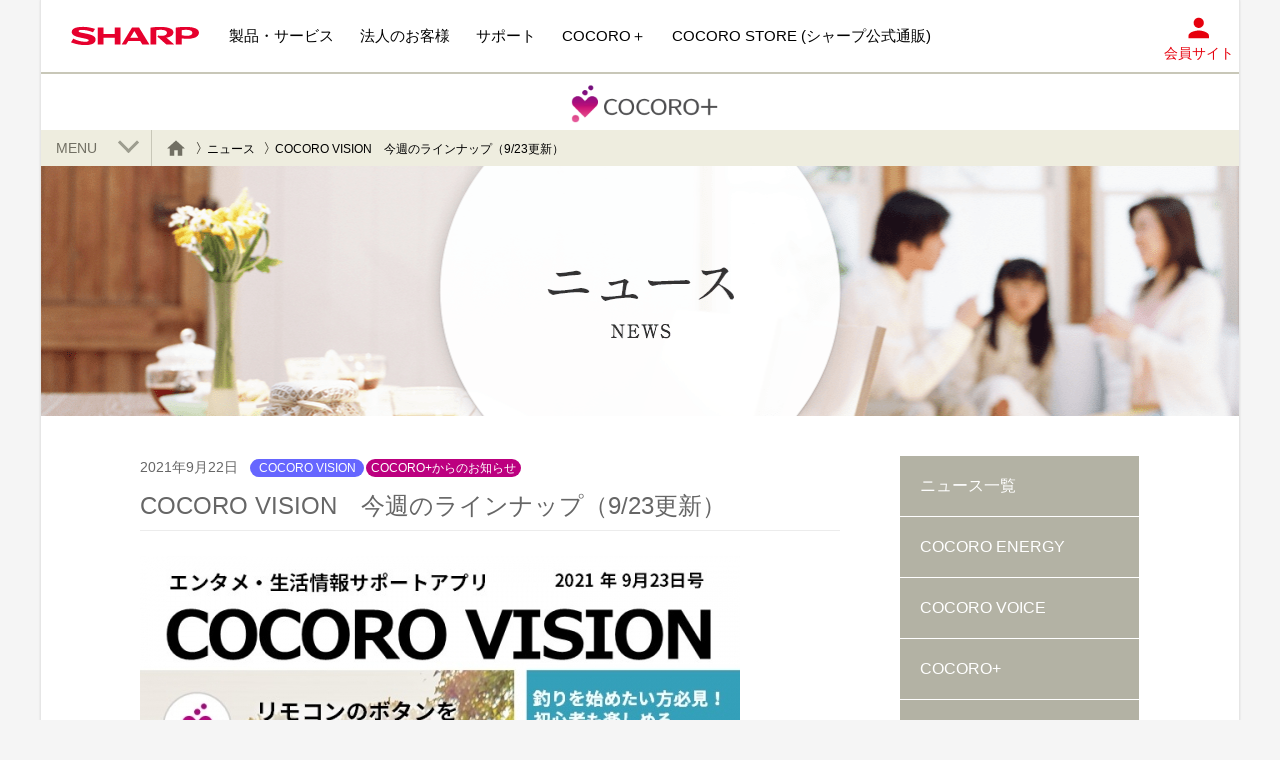

--- FILE ---
content_type: text/html; charset=UTF-8
request_url: https://cocoroplus.jp.sharp/news/8737/
body_size: 10186
content:
<!DOCTYPE html>
<html lang="ja">
<head prefix="og: http://ogp.me/ns# fb: http://ogp.me/ns/fb# website: http://ogp.me/ns/website#">
    <meta charset="UTF-8">
    <meta http-equiv="X-UA-Compatible" content="IE=edge">
    <meta name="viewport" content="width=device-width,initial-scale=1.0">
    <meta name="robots" content="index,follow">
    <meta name="format-detection" content="telephone=no">
    <link rel="shortcut icon" href="/assets/images/common/favicon.png">
    <link rel="apple-touch-icon-precomposed" href="/assets/images/common/apple-touch-icon.png">
    <link href="https://fonts.googleapis.com/css2?family=Noto+Sans+JP:wght@100;200;300;400;500;600;700;800;900&display=swap" rel="stylesheet">
    <link href="/shared_common/css/common.css" rel="stylesheet">
    <link href="/assets/css/style.css" rel="stylesheet">
    <link href="/assets/css/style.css" rel="stylesheet">
    <link href="/assets/css/googleassistant.css" rel="stylesheet">
    <link rel="stylesheet" href="https://use.fontawesome.com/releases/v5.12.1/css/all.css" integrity="sha384-v8BU367qNbs/aIZIxuivaU55N5GPF89WBerHoGA4QTcbUjYiLQtKdrfXnqAcXyTv" crossorigin="anonymous">
        <!-- Google Tag Manager -->
    <script>(function(w,d,s,l,i){w[l]=w[l]||[];w[l].push({'gtm.start':
            new Date().getTime(),event:'gtm.js'});var f=d.getElementsByTagName(s)[0],
            j=d.createElement(s),dl=l!='dataLayer'?'&l='+l:'';j.async=true;j.src=
            'https://www.googletagmanager.com/gtm.js?id='+i+dl;f.parentNode.insertBefore(j,f);
        })(window,document,'script','dataLayer','GTM-KV79VG');</script>
    <!-- End Google Tag Manager -->
    <script data-ad-client="ca-pub-6681029764484607" async src="https://pagead2.googlesyndication.com/pagead/js/adsbygoogle.js"></script>
        <title>COCORO VISION　今週のラインナップ（9/23更新） | ニュース | COCORO+（ココロプラス） | SHARP（シャープ）のスマート家電向けサービス</title>
<meta name='robots' content='max-image-preview:large' />

    <meta name="author" content="SHARP CORPORATION" lang="ja">
    <meta name="copyright" content="© SHARP CORPORATION">
    <meta name="description" content="news description">
    <meta name="twitter:card" content="summary">
    <meta name="twitter:site" content="@SHARP_JP">
    <meta name="twitter:image" content="https://cocoroplus.jp.sharp/assets/uploads/OGP.jpg">
    <meta name="twitter:url" content="https://cocoroplus.jp.sharp/news/8737/">
    <meta name="twitter:description" content="news description">
    <meta name="twitter:title" content="COCORO VISION　今週のラインナップ（9/23更新） | ニュース | COCORO+（ココロプラス） | SHARP（シャープ）のスマート家電向けサービス">
    <meta property="fb:app_id" content="239696019558840">
    <meta property="og:description" content="news description">
    <meta property="og:site_name" content="COCORO+（ココロプラス） | SHARP（シャープ）のスマート家電向けサービス">
    <meta property="og:locale" content="ja_JP">
    <meta property="og:type" content="article">
    <meta property="og:image" content="https://cocoroplus.jp.sharp/assets/uploads/OGP.jpg">
    <meta property="og:url" content="https://cocoroplus.jp.sharp/news/8737/">
    <meta property="og:title" content="COCORO VISION　今週のラインナップ（9/23更新） | ニュース | COCORO+（ココロプラス） | SHARP（シャープ）のスマート家電向けサービス">

    <style id='wp-img-auto-sizes-contain-inline-css' type='text/css'>
img:is([sizes=auto i],[sizes^="auto," i]){contain-intrinsic-size:3000px 1500px}
/*# sourceURL=wp-img-auto-sizes-contain-inline-css */
</style>
<script type="text/javascript">
(function(url){
	if(/(?:Chrome\/26\.0\.1410\.63 Safari\/537\.31|WordfenceTestMonBot)/.test(navigator.userAgent)){ return; }
	var addEvent = function(evt, handler) {
		if (window.addEventListener) {
			document.addEventListener(evt, handler, false);
		} else if (window.attachEvent) {
			document.attachEvent('on' + evt, handler);
		}
	};
	var removeEvent = function(evt, handler) {
		if (window.removeEventListener) {
			document.removeEventListener(evt, handler, false);
		} else if (window.detachEvent) {
			document.detachEvent('on' + evt, handler);
		}
	};
	var evts = 'contextmenu dblclick drag dragend dragenter dragleave dragover dragstart drop keydown keypress keyup mousedown mousemove mouseout mouseover mouseup mousewheel scroll'.split(' ');
	var logHuman = function() {
		if (window.wfLogHumanRan) { return; }
		window.wfLogHumanRan = true;
		var wfscr = document.createElement('script');
		wfscr.type = 'text/javascript';
		wfscr.async = true;
		wfscr.src = url + '&r=' + Math.random();
		(document.getElementsByTagName('head')[0]||document.getElementsByTagName('body')[0]).appendChild(wfscr);
		for (var i = 0; i < evts.length; i++) {
			removeEvent(evts[i], logHuman);
		}
	};
	for (var i = 0; i < evts.length; i++) {
		addEvent(evts[i], logHuman);
	}
})('//cocoroplus.jp.sharp/?wordfence_lh=1&hid=26B2A53A042F27A9322B7E80A19A5C9E');
</script></head>
<body>
<!-- Google Tag Manager (noscript) -->
<noscript><iframe src="https://www.googletagmanager.com/ns.html?id=GTM-KV79VG"
            height="0" width="0" style="display:none;visibility:hidden"></iframe></noscript>
<!-- End Google Tag Manager (noscript) -->

<article class="articleContents" id="productsTop">

    <header id="global__header">
<div id="global__header--header">
    <ul id="global__header--navbtn">
      <li id="global__header--navbtn_spMenu"><img src="/shared_common/images/ic_menu.svg" alt="メニュー"></li>
    </ul>
  <div id="global__header--title_logo"><a href="http://www.sharp.co.jp/" target="_blank" title="SHARP">
    <div id="global__header--title_logo-logo"><img src="/shared_common/images/logo_sharp.svg" alt="SHARP"></div></a>
  </div>
  <nav id="global__header--nav">
  <p class="btnClose"><img src="/shared_common/images/ic_close.svg" alt="閉じる"></p>
  <ul id="global__header--nav_menu">
    <li class="products">
      <a href="http://www.sharp.co.jp/products/" class="hoverBtn"><span>製品・サービス</span></a>
      <!--<div class="menu">
        <p class="listAll">全製品一覧</p>
        <p class="cateTop"><a href="/products/">製品情報（個人のお客様）TOP</a></p>
        <p class="announce"><a href="/support/announce/">製品に関する大切なお知らせ</a></p>
        <ul class="menuList">
          <li>
            <dl class="menuListLinks">
              <dt>オーディオビジュアル</dt>
              <dd><ul>
                <li><a href="/aquos/">液晶テレビアクオス</a></li>
                <li><a href="/4k-recorder/products/tuud1000.html">アクオス 4Kレコーダー</a></li>
                <li><a href="/bd/">アクオス ブルーレイ</a></li>
                <li><a href="/aquos-audio/">アクオス オーディオ</a></li>
                <li><a href="/speaker/">ワイヤレススピーカーシステム</a></li>
              </ul></dd>
            </dl>
            <dl class="menuListLinks">
              <dt>携帯電話・スマートフォン</dt>
              <dd><ul>
                <li><a href="/k-tai/">携帯電話・スマートフォン</a></li>
                <li><a href="https://funband.jp/">ウェアブル端末 funband</a></li>
                <li><a href="https://robohon.com/">RoBoHoN</a></li>
              </ul></dd>
            </dl>
            <dl class="menuListLinks">
              <dt>情報端末・タブレット端末</dt>
              <dd><ul>
                <li><a href="/edictionary/">電子辞書</a></li>
                <li><a href="/penjisho/">ペン型スキャナー辞書</a></li>
                <li><a href="/enote/">電子ノート</a></li>
                <li><a href="/calc/">電卓</a></li>
                <li><a href="/products/mebiuspad/">Mebius Pad</a></li>
              </ul></dd>
            </dl>
          </li>
          <li>
            <dl class="menuListLinks">
              <dt>空調家電</dt>
              <dd><ul>
                <li><a href="/aircon/">エアコン</a></li>
                <li><a href="/kuusei/">空気清浄機</a></li>
                <li><a href="/pcig/">プラズマクラスターイオン発生機</a></li>
                <li><a href="/pci_fan/">扇風機・スリムイオンファン</a></li>
                <li><a href="/kansouki/">ふとん乾燥機</a></li>
                <li><a href="/joshitsu/">除湿機</a></li>
                <li><a href="/kashitsu/">加湿機</a></li>
                <li><a href="/danbou/">電気暖房機</a></li>
              </ul></dd>
            </dl>
            <dl class="menuListLinks">
              <dt>キッチン家電</dt>
              <dd><ul>
                <li><a href="/reizo/">冷蔵庫・冷凍庫</a></li>
                <li><a href="http://healsio.jp/">ウォーターオーブン ヘルシオ</a></li>
                <li><a href="/wateroven/">ヘルシオグリエ・グリエレンジ</a></li>
                <li><a href="/juicer/">スロージューサー</a></li>
                <li><a href="/ocha/">ヘルシオ お茶プレッソ</a></li>
                <li><a href="/hotcook/">ヘルシオ ホットクック（水なし自動調理鍋）</a></li>
                <li><a href="/ricecooker/">ヘルシオ 炊飯器</a></li>
                <li><a href="/oven/">オーブン・電子レンジ</a></li>
                <li><a href="/ks/">ジャー炊飯器</a></li>
              </ul></dd>
            </dl>
          </li>
          <li>
            <dl class="menuListLinks">
              <dt>生活家電</dt>
              <dd><ul>
                <li><a href="/sentaku/">洗濯機</a></li>
                <li><a href="/sentaku/uw/">超音波ウォッシャー</a></li>
                <li><a href="/souji/">掃除機</a></li>
                <li><a href="/pci_hair/">ヘアケア美容家電</a></li>
              </ul></dd>
            </dl>
            <dl class="menuListLinks">
              <dt>電話機</dt>
              <dd><ul>
                <li><a href="/phone/">電話機</a></li>
                <li><a href="/in-phone/">インテリアホン</a></li>
                <li><a href="/fappy/">ファクシミリ</a></li>
              </ul></dd>
            </dl>
            <dl class="menuListLinks">
              <dt>エネルギーシステム</dt>
              <dd><ul>
                <li><a href="/sunvista/">住宅用太陽光発電システム</a></li>
                <li><a href="/e_solution/hems/">クラウドHEMS</a></li>
                <li><a href="/e_solution/energy_controller/">クラウド連携エネルギーコントローラ</a></li>
                <li><a href="/e_solution/battery/">クラウド蓄電池</a></li>
                <li><a href="/sunvista/citycharge/">ソーラー充電スタンド</a></li>
              </ul></dd>
            </dl>
          </li>
          <li>
            <dl class="menuListLinks">
              <dt>コンビニプリント<br>サービス</dt>
              <dd><ul>
                <li><a href="/multicopy/cps/">コンテンツプリント</a></li>
                <li><a href="/multicopy/nps/">ネットワークプリント</a></li>
                <li><a href="/multicopy/gyosei/">行政サービス</a></li>
                <li><a href="/multicopy/">コンビニのマルチコピー機サービス</a></li>
              </ul></dd>
            </dl>
            <dl class="menuListLinks">
              <dt>ロボット</dt>
              <dd><ul>
                <li><a href="https://robohon.com/">RoBoHoN</a></li>
                <li><a href="/cocorobo/">ロボット家電COCOROBO</a></li>
              </ul></dd>
            </dl>
            <dl class="menuListLinks">
              <dt>スペシャルサイト</dt>
              <dd><ul>
                <li><a href="/nature/">ネイチャーテクノロジーサイト</a></li>
                <li><a href="/plasmacluster/">プラズマクラスター<br>ポータルサイト</a></li>
                <li><a href="/cocoroplus/">COCORO＋<br>ポータルサイト</a></li>
              </ul></dd>
            </dl>
          </li>
        </ul>
      </div>-->
    </li>
    <li class="business">
      <a href="http://www.sharp.co.jp/business/" class="hoverBtn" target="_blank"><span>法人のお客様</span></a>
      <!--<div class="menu">
        <p class="listAll">全ての製品・ソリューションを見る</p>
        <p class="cateTop"><a href="/business/">法人のお客様TOP</a></p>
        <ul class="menuList">
          <li>
            <dl class="menuListLinks">
              <dt><a href="/business/products/">製品情報</a></dt>
              <dd><ul>
                <li><a href="/business/products/display_list.html">ディスプレイ・プロジェクター・映像関連製品</a></li>
                <li><a href="/business/print/">複合機・コピー機・プリンター関連商品</a></li>
                <li><a href="/business/products/pos_list.html">店舗・流通業向け製品</a></li>
                <li><a href="/business/products/tablet_list.html">情報端末・タブレット・スマートフォン</a></li>
                <li><a href="/business/smartnetwork/">無線スマートネットワーク</a></li>
                <li><a href="/business/products/solar_list.html">太陽光発電・エネルギーソリューション</a></li>
                <li><a href="/business/pci/">プラズマクラスターイオン発生機／空気清浄機</a></li>
                <li><a href="/business/led_lighting/">LED照明／ソーラー・LED照明灯</a></li>
                <li><a href="/business/products/security-camera_list.html">セキュリティ監視カメラ</a></li>
                <li><a href="/business/cookware/">業務用厨房機器</a></li>
                <li><a href="/business/sentaku/">業務用洗濯機</a></li>
                <li><a href="/business/microbe-sensor/">微生物センサ</a></li>
                <li><a href="/business/protein-analysis/">タンパク質分析装置</a></li>
                <li><a href="/sms/us/us.html" target="_blank">超音波洗浄装置</a></li>
                <li><a href="/business/products/manufacturing-systems_list.html">FA・生産システム</a></li>
                <li><a href="/products/device/">電子デバイス</a></li>
              </ul></dd>
            </dl>
          </li>
          <li>
            <dl class="menuListLinks">
              <dt><a href="/business/solution/">ソリューション情報</a></dt>
              <dd><ul>
                <li><a href="/business/solution/software_sol.html">ソフトウェア・サービス</a></li>
                <li><a href="/business/solution/office/">オフィスソリューション</a></li>
                <li><a href="/business/solution/digital-signage/">デジタルサイネージソリューション</a></li>
                <li><a href="/business/solution/retail/">流通・新店舗ソリューション</a></li>
                <li><a href="/business/education/">教育ソリューション</a></li>
                <li><a href="https://www.sharp-sbs.co.jp/healthcare/" target="_blank">病院向けソリューション</a></li>
                <li><a href="/business/solution/municipality_sol.html">自治体向けソリューション</a></li>
                <li><a href="/business/solution/work_sol.html">業種・業務別ソリューション</a></li>
                <li><a href="/business/solution/rental_sol.html">レンタル・リース</a></li>
              </ul></dd>
            </dl>
          </li>
          <li>
            <p class="menuListLinks1line"><a href="/business/case/">導入事例</a></p>
            <dl class="menuListLinks">
              <dt><a href="/business/btob_showroom/">ショールームのご案内</a></dt>
              <dd><ul>
                <li><a href="/business/btob_showroom/">シャープ BtoB ショールーム</a></li>
                <li><a href="https://cgi.sharp.co.jp/business/btob_showroom/reservation/">見学予約お申し込み</a></li>
                <li><a href="http://www.sharp.co.jp/business/btob_showroom/access/">アクセス</a></li>
              </ul></dd>
            </dl>
            <p class="menuListLinks1line"><a href="http://event.sharp.co.jp/">イベント・セミナー</a></p>
            <dl class="menuListLinks">
              <dt><a href="/business/contact/">法人のお客様向け<br>資料請求・お問い合わせ</a></dt>
              <dd><ul>
                <li><a href="/business/contact/" target="_blank">お問い合わせ</a></li>
                <li><a href="https://cgi.sharp.co.jp/business/contact/document_request/" target="_blank">資料請求</a></li>
                <li><a href="/catalogdownload/btob/">電子カタログダウンロード</a></li>
              </ul></dd>
            </dl>
            <p class="menuListLinks1line"><a href="/business/movies/">動画ライブラリー</a></p>
          </li>
          <li>
            <ul class="menuListLinksList">
              <li><a href="/corporate/open_innovation/">SHARP OPEN INNOVATION</a></li>
              <li><a href="/iot_make_bootcamp/">IoT.make Bootcamp</a></li>
              <li><a href="/tekionlab/">TEKION LAB</a></li>
            </ul>
          </li>
        </ul>
      </div>-->
    </li>
    <li><a href="http://www.sharp.co.jp/support/"><span>サポート</span></a></li>
    <li><a href="/"><span>COCORO＋</span></a></li>
    <li><a href="https://cocorostore.jp.sharp/?utm_source=cocoro+&utm_medium=referral&utm_campaign=global"><span>COCORO STORE (シャープ公式通販)</span></a></li>
  </ul></nav>
    <div id="global__header--member"><ul>
            <li><a href="https://cocoromembers.jp.sharp"><i><img src="/shared_common/images/ic_iclub.svg"></i>会員サイト</a></li>
        </ul></div>
</div>
<!-- /#global__header --></header>

<div id="global__pagetitle">
      <p id="global__pagetitle--title"><a href="/"><img src="/assets/images/common/logo-cocoro.png" alt="COCORO+"></a></p>
    <!-- <div id="global__pagetitle--search">
    <p id="global__pagetitle--search_btn"><input type="button" value="検索"></p>
    <div id="global__pagetitle--search_form">
      <form method="get" action="http://search2.sharp.co.jp/search/jp/search.x" class="">
        <span class=""><input type="search" name="q" value="" placeholder="サイト内検索" autocomplete="off" style="color: rgb(204, 204, 204);"></span>
        <span class=""><input type="submit" value="検索" id="search_btn"></span>
        <input type="hidden" name="ie" value="UTF-8">
        <input type="hidden" name="page" value="1">
      </form>
    </div>
  </div> -->
<!-- /#global__pagetitle --></div>
    <div id="global__function">
        <div id="global__function--localmenu">
            <p id="localmenu_btn">MENU</p>
            <ul id="global__function--localmenu_menu">
                <li><a href="/">COCORO+ トップ</a></li>
                <li><a href="/about/">COCORO+ とは？</a></li>
                <li><a href="/kurashi/">COCORO+ のある暮らし</a></li>
                <li><a href="/products/">COCORO+対応<br class="u-hiddenSP">スマート家電一覧</a></li>
                <li><a href="/support/">お知らせ＆接続設定ガイド</a></li>
                <li><a href="/campaign/">キャンペーン</a></li>
                <li><a href="/news/">ニュース</a></li>
                <li><a href="/movie/">動画コンテンツ</a></li>
                <li><a href="/home/">COCORO HOME</a></li>
                <li><a href="/vision/">COCORO VISION</a></li>
                <li><a href="/kitchen/">COCORO KITCHEN</a></li>
                <li><a href="/air/">COCORO AIR</a></li>
                <li><a href="https://k-tai.sharp.co.jp/dash/emopa/" target="_blank">COCORO EMOPA</a></li>
                <li><a href="https://robohon.com/" target="_blank">COCORO PLAN</a></li>
                <li><a href="https://pethealthcare.sharp.co.jp/" target="_blank">COCORO PET</a></li>
                <li><a href="/wash/">COCORO WASH</a></li>
                <li><a href="https://jp.sharp/e_solution/cocoro_energy/" target="_blank">COCORO ENERGY</a></li>
                <li><a href="/video/">COCORO VIDEO</a></li>
                <li><a href="/voice/">COCORO VOICE</a></li>
                <!--<li><a href="/game/">COCORO GAME</a></li>-->
                <li><a href="/calendar/">COCORO CALENDAR</a></li>
                <li><a href="http://galapagosstore.com/" target="_blank">COCORO BOOKS</a></li>
                <li><a href="https://cocoroplus.jp.sharp/kitchen/recipe/?utm_source=cocorop_002&utm_medium=banner&utm_campaign=cp_banner">COCORO KITCHEN<br>レシピサービス</a></li>
                <li><a href="https://healsiodeli.jp.sharp/?utm_source=cocoroplus.jp.sharp&utm_medium=referral&utm_campaign=cplus_top" target="_blank">ヘルシオデリ</a></li>
                <li><a href="https://point-kaden.jp/" target="_blank">ポイント家電</a></li>
                <li><a href="https://funband.jp/" target="_blank">ファンバンド</a></li>
                <li><a href="https://cocorostore.jp.sharp/?utm_source=cocoro+&utm_medium=referral&utm_campaign=side" target="_blank">COCORO STORE</a></li>
                <li><a href="/faq/">よくあるご質問</a></li>
            </ul>
        </div>
            <ul id="global__function--breadcrumb">
        <li><a href="/"><img src="/shared_common/images/ic_home.svg" alt="ホーム"></a></li>
        <li><a href="https://cocoroplus.jp.sharp/news/">ニュース</a></li><li>COCORO VISION　今週のラインナップ（9/23更新）</li>    </ul>
        </div>
    <main class="l-main">

        <div class="l-mv">
            <div>

                <img class="u-hiddenPC" src="/assets/images/news/mv.png" alt="ニュース"><img class="u-hiddenSP" src="/assets/images/news/mv_pc.png" alt="ニュース">
            </div>
        </div>

        <div class="l-2colWrap">

            <div class="l-2colWrap__side">

    <ul class="l-tab"><li><a href="/news/">ニュース<br class="u-hiddenPC">一覧</a></li><li><a href="https://cocoroplus.jp.sharp/news/cocoro-energy/">COCORO ENERGY</a></li><li><a href="https://cocoroplus.jp.sharp/news/cocoro-voice-2/">COCORO VOICE</a></li><li><a href="https://cocoroplus.jp.sharp/news/cocoro/">COCORO+</a></li><li><a href="https://cocoroplus.jp.sharp/news/home/">COCORO HOME</a></li><li><a class="is-active" href="https://cocoroplus.jp.sharp/news/vision/">COCORO VISION</a></li><li><a href="https://cocoroplus.jp.sharp/news/kitchen/">COCORO KITCHEN</a></li><li><a href="https://cocoroplus.jp.sharp/news/air/">COCORO AIR</a></li><li><a href="https://cocoroplus.jp.sharp/news/emopa/">COCORO EMOPA</a></li><li><a href="https://cocoroplus.jp.sharp/news/plan/">COCORO PLAN</a></li><li><a href="https://cocoroplus.jp.sharp/news/pet/">COCORO PET</a></li><li><a href="https://cocoroplus.jp.sharp/news/wash/">COCORO WASH</a></li><li><a href="https://cocoroplus.jp.sharp/news/video/">COCORO VIDEO</a></li><li><a href="https://cocoroplus.jp.sharp/news/music/">COCORO MUSIC</a></li><li><a href="https://cocoroplus.jp.sharp/news/game/">COCORO GAME</a></li><li><a href="https://cocoroplus.jp.sharp/news/calendar/">COCORO CALENDAR</a></li><li><a href="https://cocoroplus.jp.sharp/news/books/">COCORO BOOKS</a></li><li><a class="is-active" href="https://cocoroplus.jp.sharp/news/oshirase/">COCORO+からのお知らせ</a></li></ul>
</div>
            
            <div class="l-2colWrap__main">
                
<div class="u-section p-entertainment-color">

    <div class="p-newsInfo">
        <time class="p-newsInfo__date">2021年9月22日</time>
        <i class="c-postCategory p-entertainment-color">COCORO VISION</i><i class="c-postCategory p-all-color">COCORO+からのお知らせ</i>    </div>

    <h1 class="c-titleH3 p-newsTitle">COCORO VISION　今週のラインナップ（9/23更新）</h1>
    <div class="p-newsDetail c-post u-space--m">
        <p><img fetchpriority="high" decoding="async" class="alignnone size-medium wp-image-8788" src="https://cocoroplus.jp.sharp/assets/uploads/cocorovision_lp_20210922-600x800.jpg" alt="" width="600" height="800" srcset="https://cocoroplus.jp.sharp/assets/uploads/cocorovision_lp_20210922-600x800.jpg 600w, https://cocoroplus.jp.sharp/assets/uploads/cocorovision_lp_20210922-700x933.jpg 700w, https://cocoroplus.jp.sharp/assets/uploads/cocorovision_lp_20210922-150x200.jpg 150w, https://cocoroplus.jp.sharp/assets/uploads/cocorovision_lp_20210922-640x853.jpg 640w, https://cocoroplus.jp.sharp/assets/uploads/cocorovision_lp_20210922-210x280.jpg 210w, https://cocoroplus.jp.sharp/assets/uploads/cocorovision_lp_20210922.jpg 720w" sizes="(max-width: 600px) 100vw, 600px" /></p>
<p><span style="color: #33cccc;"><strong>【</strong><strong style="font-size: 1.14286rem;">今週のラインナップ】</strong></span></p>
<p>いつもCOCORO VISIONをご利用いただき、ありがとうございます。</p>
<p>COCORO VISIONでは、テレビの使い方が広がる各種サービスや生活をより快適にする便利なお役立ち情報＆気になるエンタメ情報を毎週更新してお届けしています。</p>
<p>さて、今週のラインナップは</p>
<p><span style="color: #33cccc;"><strong>釣りを始めたい方必見！初心者も楽しめるフィッシング動画特集</strong></span><br />
アウトドアシリーズ第3弾、カワハギからうなぎまで！釣り動画特集</p>
<p><strong><span style="color: #33cccc;">かわいいあかちゃんに癒されよう！動物動画特集</span></strong><br />
<span style="font-size: 1.14286rem;">パンダ、チーター、ペンギン！もふもふの動物の赤ちゃん動画大集合</span></p>
<p><strong><span style="color: #33cccc;">AQUOSの便利な使い方 3つのタイマー機能<br />
</span></strong><span style="color: #000000;">目覚まし代わりや睡眠導入にも使える、便利なタイマー機能をご紹介</span></p>
<p><strong><span style="color: #33cccc;">管理栄養士が選ぶ 夏の疲れに効くおすすめ食材＆レシピ<br />
</span></strong><span style="color: #000000;">夏の疲れが出やすい、この時期に食べたい食材とヘルシオ・ホットクックで作れるレシピのご紹介</span></p>
<p><span style="font-size: 1.14286rem;">ほかにも、英単語クイズ第4弾や、主役を引き立てるお料理の撮り方など</span>、便利で楽しい情報が盛りだくさん。</p>
<p>毎日起動してクイズに答えるとわくわくポイントがたまります。<br />
お手持ちのテレビの「ココロビジョン」ボタンを押してチェックしてくださいね。</p>
<p><img decoding="async" class="alignnone size-medium wp-image-8365" style="font-size: 1.14286rem;" src="https://cocoroplus.jp.sharp/assets/uploads/rcbutton-600x206.png" alt="" width="600" height="206" srcset="https://cocoroplus.jp.sharp/assets/uploads/rcbutton-600x206.png 600w, https://cocoroplus.jp.sharp/assets/uploads/rcbutton-700x240.png 700w, https://cocoroplus.jp.sharp/assets/uploads/rcbutton-150x51.png 150w, https://cocoroplus.jp.sharp/assets/uploads/rcbutton-768x263.png 768w, https://cocoroplus.jp.sharp/assets/uploads/rcbutton-640x220.png 640w, https://cocoroplus.jp.sharp/assets/uploads/rcbutton-280x96.png 280w, https://cocoroplus.jp.sharp/assets/uploads/rcbutton.png 892w" sizes="(max-width: 600px) 100vw, 600px" /></p>
<p>COCORO VISION編集部</p>
    </div>

    
    <div class="p-news-sns" id="l-snsArea"></div>

</div>            </div>

        </div>

        <div class="c-linkMenu"><ul><li class="p-entertainment-color"><a class="c-btn" href="https://cocoroplus.jp.sharp/news/vision/">COCORO VISIONのニュース<i class="icon icon-arw"></i></a></li><li class="p-all-color"><a class="c-btn" href="https://cocoroplus.jp.sharp/news/oshirase/">COCORO+からのお知らせのニュース<i class="icon icon-arw"></i></a></li><li><a class="c-btn" href="/news/">すべてのニュース<i class="icon icon-arw"></i></a></li></ul></div>
        
    </main>


<div class="l-footer-service">
    <div class="l-footer-serviceLogo"><img src="/assets/images/common/logo-cocoroicon.png" alt="COCORO+" width="80"/>
        <p class="c-text--s">COCORO+は、シャープのスマート家電向けサービスブランド。<br class="u-hiddenSP"/>あらゆるものをクラウドの人工知能とつなぎ、<br class="u-hiddenSP"/>人に寄り添う存在に変えていくビジョン「AIoT」に基づくサービスです。</p>
    </div>
</div>
<div class="l-footer-menu">
    <div class="l-footer-menuTitle">COCORO+ コンテンツメニュー</div>
    <ul class="l-footer-menuList">
        <li><a href="/">COCORO+ トップ<i class="icon icon-arw"></i></a></li><li><a href="/about/">COCORO+ とは？<i class="icon icon-arw"></i></a></li><li><a href="/kurashi/">COCORO+ のある暮らし<i class="icon icon-arw"></i></a></li><li><a href="/products/">COCORO+対応スマート家電一覧<i class="icon icon-arw"></i></a></li><li><a href="/support/">お知らせ＆接続設定ガイド<i class="icon icon-arw"></i></a></li><li><a href="/campaign/">キャンペーン<i class="icon icon-arw"></i></a></li><li><a href="/news/" class="is-active">ニュース<i class="icon icon-arw"></i></a></li><li><a href="/movie/">動画コンテンツ<i class="icon icon-arw"></i></a></li><li><a href="/home/">COCORO HOME<i class="icon icon-arw"></i></a></li><li><a href="/vision/">COCORO VISION<i class="icon icon-arw"></i></a></li><li><a href="/kitchen/">COCORO KITCHEN<i class="icon icon-arw"></i></a></li><li><a href="/air/">COCORO AIR<i class="icon icon-arw"></i></a></li><li><a href="https://k-tai.sharp.co.jp/dash/emopa/" target="_blank">COCORO EMOPA<i class="icon icon-arw"></i></a></li><li><a href="https://robohon.com/" target="_blank">COCORO PLAN<i class="icon icon-arw"></i></a></li><li><a href="https://pethealthcare.sharp.co.jp/" target="_blank">COCORO PET<i class="icon icon-arw"></i></a></li><li><a href="/wash/">COCORO WASH<i class="icon icon-arw"></i></a></li><li><a href="https://jp.sharp/e_solution/cocoro_energy/" target="_blank">COCORO ENERGY<i class="icon icon-arw"></i></a></li><li><a href="/video/">COCORO VIDEO<i class="icon icon-arw"></i></a></li><li><a href="/voice/">COCORO VOICE<i class="icon icon-arw"></i></a></li><li><a href="/calendar/">COCORO CALENDAR<i class="icon icon-arw"></i></a></li><li><a href="http://galapagosstore.com/" target="_blank">COCORO BOOKS<i class="icon icon-arw"></i></a></li><li><a href="https://healsiodeli.jp.sharp/?utm_source=cocoroplus.jp.sharp&utm_medium=referral&utm_campaign=cplus_top" target="_blank">ヘルシオデリ<i class="icon icon-arw"></i></a></li><li><a href="https://cocorostore.jp.sharp/?utm_source=cocoro+&utm_medium=referral&utm_campaign=content" target="_blank">COCORO STORE<i class="icon icon-arw"></i></a></li><li><a href="/faq/">よくあるご質問<i class="icon icon-arw"></i></a></li>    </ul>
</div>
<div class="l-pageTop" id="js-pageTop"><a href="#productsTop">Page<br/>Top</a></div>

<footer id="global__footer">
  <div id="global__footer--category">
  <ul class="f_3col clearfix">
    <li>
      <dl class="cateList">
        <dt>オーディオビジュアル</dt>
        <dd><ul>
          <li><a href="http://www.sharp.co.jp/aquos/" target="_blank">液晶テレビ アクオス</a></li>
          <li><a href="http://www.sharp.co.jp/bd/" target="_blank">アクオス 4Kレコーダー</a></li>
          <li><a href="http://www.sharp.co.jp/bd/" target="_blank">アクオス ブルーレイ</a></li>
          <li><a href="http://www.sharp.co.jp/aquos-audio/" target="_blank">アクオス オーディオ</a></li>
          <li><a href="http://www.sharp.co.jp/speaker/" target="_blank">ワイヤレススピーカーシステム</a></li>
        </ul></dd>
      </dl>
      <dl class="cateList">
        <dt>携帯電話・スマートフォン</dt>
        <dd><ul>
          <li><a href="http://www.sharp.co.jp/k-tai/" target="_blank">携帯電話・スマートフォン等</a></li>
          <li><a href="https://robohon.com/" target="_blank">RoBoHoN（ロボホン）</a></li>
          <!--<li><a href="https://funband.jp/" target="_blank">ウェアラブル端末 funband</a></li>-->
          <li><a href="http://www.sharp.co.jp/phone/" target="_blank">電話機</a></li>
        </ul></dd>
      </dl>
      <dl class="cateList">
        <dt>ロボット</dt>
        <dd><ul>
          <li><a href="https://robohon.com/" target="_blank">RoBoHoN（ロボホン）</a></li>
          <!--<li><a href="http://www.sharp.co.jp/cocorobo/" target="_blank">ロボット家電 COCOROBO</a></li>-->
        </ul></dd>
      </dl>
      <dl class="cateList">
        <dt>情報機器・タブレット端末</dt>
        <dd><ul>
          <li><a href="http://www.sharp.co.jp/edictionary/" target="_blank">電子辞書</a></li>
          <li><a href="http://www.sharp.co.jp/penjisho/" target="_blank">ペン型スキャナー辞書</a></li>
          <li><a href="http://www.sharp.co.jp/enote/" target="_blank">電子ノート</a></li>
          <li><a href="http://www.sharp.co.jp/calc/" target="_blank">電卓</a></li>
        </ul></dd>
      </dl>
    </li>
    <li>
      <dl class="cateList">
        <dt>空調家電</dt>
        <dd><ul>
          <li><a href="http://www.sharp.co.jp/aircon/" target="_blank">エアコン</a></li>
          <li><a href="http://www.sharp.co.jp/kuusei/" target="_blank">空気清浄機</a></li>
          <li><a href="http://www.sharp.co.jp/pcig/" target="_blank">プラズマクラスターイオン発生機</a></li>
          <li><a href="http://www.sharp.co.jp/pci_fan/" target="_blank">扇風機スリムイオンファン</a></li>
          <li><a href="http://www.sharp.co.jp/kansouki/" target="_blank">衣類ふとん乾燥機</a></li>
          <li><a href="http://www.sharp.co.jp/joshitsu/" target="_blank">除湿機</a></li>
          <li><a href="http://www.sharp.co.jp/kashitsu/" target="_blank">加湿機</a></li>
          <li><a href="http://www.sharp.co.jp/danbou/" target="_blank">電気暖房機</a></li>
        </ul></dd>
      </dl>
      <dl class="cateList">
        <dt>キッチン家電</dt>
        <dd><ul>
          <li><a href="http://www.sharp.co.jp/reizo/" target="_blank">冷蔵庫・冷凍庫</a></li>
          <li><a href="http://healsio.jp" target="_blank">ウォーターオーブン ヘルシオ</a></li>
          <li><a href="http://www.sharp.co.jp/wateroven/" target="_blank">ヘルシオ グリエ</a></li>
          <li><a href="http://www.sharp.co.jp/juicer/" target="_blank">スロージューサー</a></li>
          <!--<li><a href="http://www.sharp.co.jp/ocha/" target="_blank">お茶プレッソ</a></li>-->
          <li><a href="http://www.sharp.co.jp/hotcook/" target="_blank">ホットクック（水なし自動調理鍋）</a></li>
          <li><a href="http://www.sharp.co.jp/ricecooker/" target="_blank">炊飯器</a></li>
          <li><a href="http://www.sharp.co.jp/oven/" target="_blank">オーブン/電子レンジ</a></li>
          <li><a href="http://www.sharp.co.jp/ks/" target="_blank">ジャー炊飯器</a></li>
        </ul></dd>
      </dl>
      <dl class="cateList">
        <dt>生活家電</dt>
        <dd><ul>
          <li><a href="http://www.sharp.co.jp/sentaku/" target="_blank">洗濯機</a></li>
          <li><a href="http://www.sharp.co.jp/sentaku/uw/" target="_blank">超音波ウォッシャー</a></li>
          <li><a href="http://www.sharp.co.jp/souji/" target="_blank">掃除機</a></li>
          <!--<li><a href="http://www.sharp.co.jp/cocorobo/" target="_blank">ロボット家電 COCOROBO</a></li>-->
          <li><a href="http://www.sharp.co.jp/pci_hair/" target="_blank">ヘアケア美容家電</a></li>
          <li><a href="https://pethealthcare.sharp.co.jp/" target="_blank">ペットケアモニター</a></li>
        </ul></dd>
      </dl>
      <ul>
        <li><a href="http://www.sharp.co.jp/plasmacluster/" target="_blank">プラズマクラスターポータルサイト</a></li>
        <li><a href="http://www.sharp.co.jp/nature/" target="_blank">ネイチャーテクノロジーサイト</a></li>
        <li><a href="/">COCORO＋</a></li>
        <li><a href="http://www.sharp.co.jp/corporate/eco/sgp/" target="_blank">聞いて納得！ココにもエコ</a></li>
      </ul>
    </li>
    <li>
      <dl class="cateList">
        <dt>エネルギーシステム</dt>
        <dd><ul>
          <li><a href="http://www.sharp.co.jp/sunvista/" target="_blank">住宅用太陽光発電システム</a></li>
          <li><a href="http://www.sharp.co.jp/e_solution/hems/" target="_blank">クラウドHEMS</a></li>
          <li><a href="http://www.sharp.co.jp/e_solution/battery/" target="_blank">蓄電池</a></li>
          <li><a href="http://www.sharp.co.jp/e_solution/ecocute/" target="_blank">エコキュート</a></li>
          <li><a href="http://www.sharp.co.jp/e_solution/mieruka/" target="_blank">電力見える化システム</a></li>
          <li><a href="http://www.sharp.co.jp/business/solar/" target="_blank">産業用太陽光発電システム</a></li>
        </ul></dd>
      </dl>
      <dl class="cateList">
        <dt>コンビニプリントサービス</dt>
        <dd><ul>
          <li><a href="http://www.sharp.co.jp/multicopy/cps/" target="_blank">コンテンツプリント</a></li>
          <li><a href="http://www.sharp.co.jp/multicopy/nps/" target="_blank">ネットワークプリント</a></li>
          <li><a href="http://www.sharp.co.jp/multicopy/gyosei/" target="_blank">行政サービス</a></li>
          <li><a href="http://www.sharp.co.jp/multicopy/" target="_blank">コンビニのマルチコピー機サービス</a></li>
        </ul></dd>
      </dl>
      <dl class="cateList">
        <dt>サポート・お問い合わせ</dt>
        <dd><ul>
          <li><a href="http://www.sharp.co.jp/support/" target="_blank">サポート・お問い合わせ</a></li>
          <li><a href="http://www.sharp.co.jp/support/repair.html" target="_blank">Web修理申し込み</a></li>
          <li><a href="http://www.sharp.co.jp/catalogdownload/btoc/" target="_blank">製品カタログ ダウンロード</a></li>
          <li><a href="http://www.sharp.co.jp/support/download.html" target="_blank">取扱説明書 ダウンロード</a></li>
          <li><a href="http://www.sharp.co.jp/support/announce/index.html" target="_blank">製品に関する大切なお知らせ</a></li>
          <li><a href="https://iclub.sharp.co.jp/sic-front/static/contents/guide/F070101.html" target="_blank">My家電管理登録 COCORO MEMBERS</a></li>
        </ul></dd>
      </dl>
      <ul>
        <li><a href="http://www.sharp.co.jp/products/" target="_blank">全製品一覧</a></li>
        <li><a href="http://www.sharp.co.jp/business/" target="_blank">法人向け製品</a></li>
      </ul>
      <ul>
        <li><a href="http://www.sharp.co.jp/products/news.html" target="_blank">新着情報</a></li>
        <li><a href="http://www.sharp.co.jp/products/cm/" target="_blank">広告ライブラリー</a></li>
        <li><a href="http://www.sharp.co.jp/support/advice/" target="_blank">上手な家電製品の使い方</a></li>
        <li><a href="http://www.sharp.co.jp/corporate/info/support/1604-a.html" target="_blank">災害時における製品の取り扱いについて</a></li>
        <li><a href="https://cocorostore.jp.sharp/?utm_source=cocoro+&utm_medium=referral&utm_campaign=footer" target="_blank">COCORO STORE</a></li>
        <li><a href="http://galapagosstore.com/" target="_blank">シャープの電子書籍ストア COCORO BOOKS</a></li>
      </ul>
    </li>
  </ul>
  </div>
  <div id="global__footer--common">
  <ul class="lnikList">
    <li><a href="http://www.sharp.co.jp/corporate/" target="_blank">会社情報</a></li>
    <li><a href="http://www.sharp.co.jp/corporate/ir/" target="_blank">投資家情報</a></li>
    <li><a href="http://www.sharp.co.jp/corporate/recruit/" target="_blank">採用情報</a></li>
    <li><a href="http://www.sharp.co.jp/corporate/eco/" target="_blank">社会環境活動</a></li>
    <li><a href="http://www.sharp.co.jp/brand/" target="_blank">ブランド</a></li>
    <li><a href="https://design.sharp.co.jp/" target="_blank">デザイン</a></li>
    <li><a href="http://www.sharp.co.jp/corporate/news/" target="_blank">ニュースリリース</a></li>
    <li><a href="https://www.facebook.com/sharpmobile.jp" target="_blank">facebook</a></li>
    <li><a href="https://twitter.com/SHARP_JP" target="_blank">Twitter</a></li>
    <li class="smart-block"><a href="http://www.sharp.co.jp/policy-j.html" target="_blank">サイトポリシー</a></li>
    <li><a href="http://www.sharp.co.jp/privacy-j.html" target="_blank">プライバシーポリシー</a></li>
    <li><a href="http://www.sharp.co.jp/privacy/index-j.html" target="_blank">お客様情報の取扱いについて</a></li>
    <li><a href="http://www.sharp.co.jp/security/" target="_blank">情報セキュリティグローバル基本方針</a></li>
  </ul>
  <p class="footer_copyright"><a href="http://www.sharp.co.jp/policy-j.html#copyright" target="_blank"><img src="/shared_common/images/img_copyright.svg" alt="SHARP CORPORATION"></a></p>
  </div>
<!-- /#global__footer --></footer>
</article>
<script src="/shared_top/js/libs/jquery-1.12.3.min.js"></script>
<script src="/shared_common/js/jquery.bxslider.js"></script>
<script src="/shared_common/js/common.js"></script>
<script src="/assets/js/library.js"></script>
<script src="/assets/js/script.js"></script>

<script type="speculationrules">
{"prefetch":[{"source":"document","where":{"and":[{"href_matches":"/*"},{"not":{"href_matches":["/wp-*.php","/wp-admin/*","/assets/uploads/*","/wp-content/*","/wp-content/plugins/*","/wp-content/themes/cocoroplus/*","/*\\?(.+)"]}},{"not":{"selector_matches":"a[rel~=\"nofollow\"]"}},{"not":{"selector_matches":".no-prefetch, .no-prefetch a"}}]},"eagerness":"conservative"}]}
</script>
<!-- User Heat Tag -->
<script type="text/javascript">
(function(add, cla){window['UserHeatTag']=cla;window[cla]=window[cla]||function(){(window[cla].q=window[cla].q||[]).push(arguments)},window[cla].l=1*new Date();var ul=document.createElement('script');var tag = document.getElementsByTagName('script')[0];ul.async=1;ul.src=add;tag.parentNode.insertBefore(ul,tag);})('//uh.nakanohito.jp/uhj2/uh.js', '_uhtracker');_uhtracker({id:'uhGMCb2ON8'});
</script>
<!-- End User Heat Tag -->
</body>
</html>


--- FILE ---
content_type: text/html; charset=utf-8
request_url: https://www.google.com/recaptcha/api2/aframe
body_size: 166
content:
<!DOCTYPE HTML><html><head><meta http-equiv="content-type" content="text/html; charset=UTF-8"></head><body><script nonce="GtSqYh_gavM0M9sRKBB1zg">/** Anti-fraud and anti-abuse applications only. See google.com/recaptcha */ try{var clients={'sodar':'https://pagead2.googlesyndication.com/pagead/sodar?'};window.addEventListener("message",function(a){try{if(a.source===window.parent){var b=JSON.parse(a.data);var c=clients[b['id']];if(c){var d=document.createElement('img');d.src=c+b['params']+'&rc='+(localStorage.getItem("rc::a")?sessionStorage.getItem("rc::b"):"");window.document.body.appendChild(d);sessionStorage.setItem("rc::e",parseInt(sessionStorage.getItem("rc::e")||0)+1);localStorage.setItem("rc::h",'1768589391307');}}}catch(b){}});window.parent.postMessage("_grecaptcha_ready", "*");}catch(b){}</script></body></html>

--- FILE ---
content_type: text/css
request_url: https://cocoroplus.jp.sharp/shared_common/css/common.css
body_size: 15423
content:
@charset "utf-8";
@import url(https://fonts.googleapis.com/css2?family=Noto+Sans+JP:wght@100;200;300;400;500;600;700;800;900&display=swap);
/* ================================================== *
 *
 *    RESET
 *
 * ================================================== */
section, nav, article, aside, hgroup, header, footer, figure, figcaption, details {
  display: block;
}
video, audio, canvas {
  display: inline-block;
  *display: inline;
  *zoom: 1;
}
audio:not([controls]) {
  display: none;
}
[hidden] {
  display: none;
}
html {
  font-size: 100%;
  overflow-y: scroll;
  -webkit-text-size-adjust: 100%;
  -ms-text-size-adjust: 100%;
}
body {
  line-height: 0;
  /*font-family: 'Hiragino Kaku Gothic ProN', 'ヒラギノ角ゴ ProN W3', Meiryo, メイリオ, sans-serif;*/
  margin: 0;
}
h1, h2, h3, h4, h5, h6 {
  font-size: 1em;
  font-weight: normal;
  margin: 0;
}
p, blockquote, dl, dd, figure {
  margin: 0;
}
hr {
  color: inherit;
  height: auto;
  box-sizing: content-box;
}
pre {
  font-family: monospace, sans-serif;
  white-space: pre-wrap;
  word-wrap: break-word;
  margin: 0;
}
ol, ul {
  padding: 0;
  margin: 0;
}
li {
  list-style: none;
}
a:focus {
  outline: thin dotted;
}
a:hover, a:active {
  outline: 0;
}
strong, b {
  font-weight: bold;
}
small {
  font-size: 0.83em;
}
q {
  quotes: none;
}
abbr[title] {
  border-bottom: 1px dotted;
}
code, samp, kbd {
  font-family: monospace, sans-serif;
}
mark {
  color: black;
  background-color: yellow;
}
sub, sup {
  font-size: 0.83em;
  line-height: 0;
  vertical-align: baseline;
  position: relative;
}
sub {
  bottom: -0.25em;
}
sup {
  top: -0.5em;
}
br {
  *letter-spacing: 0;
}
img {
  border: 0;
  vertical-align: middle;
  -ms-interpolation-mode: bicubic;
}
svg:not(:root) {
  overflow: hidden;
}
table {
  border-collapse: collapse;
  border-spacing: 0;
}
caption {
  padding: 0;
  text-align: left;
}
th, td {
  text-align: left;
  vertical-align: baseline;
  padding: 0;
}
form {
  margin: 0;
}
fieldset {
  border: 0;
  padding: 0;
  margin: 0;
}
legend {
  border: 0;
  *margin-left: -7px;
}
input, button, select, textarea {
  font-family: inherit;
  font-size: 1em;
  color: inherit;
  margin: 0;
}
input, button {
  line-height: normal;
  vertical-align: inherit;
  *vertical-align: middle;
}
input::-moz-focus-inner, button::-moz-focus-inner {
  border: 0;
  padding: 0;
}
input[type="search"] {
  -webkit-appearance: textfield;
  box-sizing: content-box;
}
input[type="search"]:focus {
  outline-offset: -2px;
}
input[type="search"]::-webkit-search-decoration {
  -webkit-appearance: none;
}
input[type="checkbox"], input[type="radio"] {
  box-sizing: border-box;
  padding: 0;
}
input[type="submit"], input[type="reset"], input[type="button"], button {
  cursor: pointer;
  -webkit-appearance: button;
  *overflow: visible;
}
select {
  line-height: normal;
}
textarea {
  vertical-align: top;
  overflow: auto;
  *font-family: sans-serif;
}

/* ================================================== *
 *
 *    BASE
 *
 * ================================================== */
html {
  margin: 0;
  padding: 0;
  font-size: 14px;
}
body {
  width: 100%;
  text-align: left;
  line-height: 1.7;
  /*font-family: "Hiragino Kaku Gothic ProN", "Hiragino Kaku Gothic Pro", "メイリオ", Meiryo, "游ゴシック", YuGothic, "ＭＳ ゴシック", sans-serif;*/
  color: #000000;
}
/*body {
	font-family: "Hiragino Kaku Gothic ProN", "Hiragino Kaku Gothic Pro", "メイリオ", Meiryo, "游ゴシック", YuGothic, "ＭＳ ゴシック", sans-serif;
}*/
body {
	font-family: "Noto Sans Japanese", sans-serif;
	font-weight: 300;
}

a {
  outline: none;
  color: #000000;
}
ul,
ol,
li {
  list-style: none;
  margin: 0;
  padding: 0;
}
img {
  max-width: 100%;
  height: auto;
  vertical-align: middle;
}

/* ================================================== *
 *
 *    UTILITY CLASS
 *
 * ================================================== */
/* -------------------------------------------------- *
 *    clear
 * -------------------------------------------------- */
.u-clear_b {clear: both;}
.u-clear_r {clear: right;}
.u-clear_l {clear: left;}

/* clearfix */
.u-clear:before,
.u-clear:after {
	content: " ";
	display: table;
}
.u-clear:after {
	clear: both;
}
.clearfix:after{
  content: '';
  display: block;
  clear: both;
}

/* --------------------------------------------------- *
 *    float
 * --------------------------------------------------- */
.u-float_r {
	display: block;
	float: right;
}
.u-float_l {
	display: block;
	float: left;
}

/* --------------------------------------------------- *
 *    text align
 * --------------------------------------------------- */
.u-align_c {
	text-align: center !important;
}
.u-align_r {
	text-align: right !important;
}
.u-align_l {
	text-align: left !important;
}

/* --------------------------------------------------- *
 *    font weight
 * --------------------------------------------------- */
.u-bold {
	font-weight: bold !important;
}

/* --------------------------------------------------- *
 *    font family
 * --------------------------------------------------- */
.u-alphabet {
	font-family: Arial, sans-serif !important;
}

/* --------------------------------------------------- *
 *    font size
 * --------------------------------------------------- */
.u-size_11 {font-size: 11px !important;}
.u-size_12 {font-size: 12px !important;}
.u-size_13 {font-size: 13px !important;}
.u-size_14 {font-size: 14px !important;}
.u-size_15 {font-size: 15px !important;}
.u-size_16 {font-size: 16px !important;}
.u-size_17 {font-size: 17px !important;}
.u-size_18 {font-size: 18px !important;}
.u-size_19 {font-size: 19px !important;}
.u-size_20 {font-size: 20px !important;}
.u-size_21 {font-size: 21px !important;}
.u-size_22 {font-size: 22px !important;}

/* --------------------------------------------------- *
 *    margin
 * --------------------------------------------------- */
.u-mt_0 {margin-top: 0 !important;}
.u-mt_5 {margin-top: 5px !important;}
.u-mt_10 {margin-top: 10px !important;}
.u-mt_15 {margin-top: 15px !important;}
.u-mt_20 {margin-top: 20px !important;}
.u-mt_25 {margin-top: 25px !important;}
.u-mt_30 {margin-top: 30px !important;}
.u-mt_35 {margin-top: 35px !important;}
.u-mt_40 {margin-top: 40px !important;}
.u-mt_45 {margin-top: 45px !important;}
.u-mt_50 {margin-top: 50px !important;}
.u-mt_1em {margin-top: 1em !important;}
.u-mt_2em {margin-top: 2em !important;}
.u-mt_3em {margin-top: 3em !important;}
.u-mr_0 {margin-right: 0 !important;}
.u-mr_5 {margin-right: 5px !important;}
.u-mr_9 {margin-right: 9px !important;}
.u-mr_10 {margin-right: 10px !important;}
.u-mr_15 {margin-right: 15px !important;}
.u-mr_18 {margin-right: 18px !important;}
.u-mr_20 {margin-right: 20px !important;}
.u-mr_25 {margin-right: 25px !important;}
.u-mr_30 {margin-right: 30px !important;}
.u-mr_35 {margin-right: 35px !important;}
.u-mr_40 {margin-right: 40px !important;}
.u-mr_50 {margin-right: 50px !important;}
.u-mr_1em {margin-right: 1em !important;}
.u-mr_2em {margin-right: 2em !important;}
.u-mr_3em {margin-right: 3em !important;}
.u-mb_0 {margin-bottom: 0 !important;}
.u-mb_5 {margin-bottom: 5px !important;}
.u-mb_10 {margin-bottom: 10px !important;}
.u-mb_15 {margin-bottom: 15px !important;}
.u-mb_20 {margin-bottom: 20px !important;}
.u-mb_25 {margin-bottom: 25px !important;}
.u-mb_30 {margin-bottom: 30px !important;}
.u-mb_35 {margin-bottom: 35px !important;}
.u-mb_40 {margin-bottom: 40px !important;}
.u-mb_45 {margin-bottom: 45px !important;}
.u-mb_50 {margin-bottom: 50px !important;}
.u-mb_1em {margin-bottom: 1em !important;}
.u-mb_2em {margin-bottom: 2em !important;}
.u-mb_3em {margin-bottom: 3em !important;}
.u-ml_0 {margin-left: 0 !important;}
.u-ml_5 {margin-left: 5px !important;}
.u-ml_10 {margin-left: 10px !important;}
.u-ml_15 {margin-left: 15px !important;}
.u-ml_20 {margin-left: 20px !important;}
.u-ml_25 {margin-left: 25px !important;}
.u-ml_30 {margin-left: 30px !important;}
.u-ml_35 {margin-left: 35px !important;}
.u-ml_40 {margin-left: 40px !important;}
.u-ml_45 {margin-left: 45px !important;}
.u-ml_50 {margin-left: 50px !important;}
.u-ml_1em {margin-left: 1em !important;}
.u-ml_2em {margin-left: 2em !important;}
.u-ml_3em {margin-left: 3em !important;}

/* --------------------------------------------------- *
 *    padding
 * --------------------------------------------------- */
.u-pt_0 {padding-top: 0 !important;}
.u-pt_5 {padding-top: 5px !important;}
.u-pt_10 {padding-top: 10px !important;}
.u-pt_15 {padding-top: 15px !important;}
.u-pt_20 {padding-top: 20px !important;}
.u-pt_25 {padding-top: 25px !important;}
.u-pt_30 {padding-top: 30px !important;}
.u-pt_35 {padding-top: 35px !important;}
.u-pt_40 {padding-top: 40px !important;}
.u-pt_45 {padding-top: 45px !important;}
.u-pt_50 {padding-top: 50px !important;}
.u-pt_1em {padding-top: 1em !important;}
.u-pt_2em {padding-top: 2em !important;}
.u-pt_3em {padding-top: 3em !important;}
.u-pr_0 {padding-right: 0 !important;}
.u-pr_5 {padding-right: 5px !important;}
.u-pr_10 {padding-right: 10px !important;}
.u-pr_15 {padding-right: 15px !important;}
.u-pr_20 {padding-right: 20px !important;}
.u-pr_25 {padding-right: 25px !important;}
.u-pr_30 {padding-right: 30px !important;}
.u-pr_35 {padding-right: 35px !important;}
.u-pr_40 {padding-right: 40px !important;}
.u-pr_45 {padding-right: 45px !important;}
.u-pr_50 {padding-right: 50px !important;}
.u-pr_1em {padding-right: 1em !important;}
.u-pr_2em {padding-right: 2em !important;}
.u-pr_3em {padding-right: 3em !important;}
.u-pb_0 {padding-bottom: 0 !important;}
.u-pb_5 {padding-bottom: 5px !important;}
.u-pb_10 {padding-bottom: 10px !important;}
.u-pb_15 {padding-bottom: 15px !important;}
.u-pb_20 {padding-bottom: 20px !important;}
.u-pb_25 {padding-bottom: 25px !important;}
.u-pb_30 {padding-bottom: 30px !important;}
.u-pb_35 {padding-bottom: 35px !important;}
.u-pb_40 {padding-bottom: 40px !important;}
.u-pb_45 {padding-bottom: 45px !important;}
.u-pb_50 {padding-bottom: 50px !important;}
.u-pb_1em {padding-bottom: 1em !important;}
.u-pb_2em {padding-bottom: 2em !important;}
.u-pb_3em {padding-bottom: 3em !important;}
.u-pl_0 {padding-left: 0 !important;}
.u-pl_5 {padding-left: 5px !important;}
.u-pl_10 {padding-left: 10px !important;}
.u-pl_15 {padding-left: 15px !important;}
.u-pl_20 {padding-left: 20px !important;}
.u-pl_25 {padding-left: 25px !important;}
.u-pl_30 {padding-left: 30px !important;}
.u-pl_35 {padding-left: 35px !important;}
.u-pl_40 {padding-left: 40px !important;}
.u-pl_45 {padding-left: 45px !important;}
.u-pl_50 {padding-left: 50px !important;}
.u-pl_1em {padding-left: 1em !important;}
.u-pl_2em {padding-left: 2em !important;}
.u-pl_3em {padding-left: 3em !important;}

/* --------------------------------------------------- *
 *    margin
 * --------------------------------------------------- */
.u-mt_0 {margin-top: 0 !important;}
.u-mt_5 {margin-top: 5px !important;}
.u-mt_10 {margin-top: 10px !important;}
.u-mt_15 {margin-top: 15px !important;}
.u-mt_20 {margin-top: 20px !important;}
.u-mt_25 {margin-top: 25px !important;}
.u-mt_30 {margin-top: 30px !important;}
.u-mt_35 {margin-top: 35px !important;}
.u-mt_40 {margin-top: 40px !important;}
.u-mt_45 {margin-top: 45px !important;}
.u-mt_50 {margin-top: 50px !important;}
.u-mt_1em {margin-top: 1em !important;}
.u-mt_2em {margin-top: 2em !important;}
.u-mt_3em {margin-top: 3em !important;}
.u-mr_0 {margin-right: 0 !important;}
.u-mr_5 {margin-right: 5px !important;}
.u-mr_9 {margin-right: 9px !important;}
.u-mr_10 {margin-right: 10px !important;}
.u-mr_15 {margin-right: 15px !important;}
.u-mr_18 {margin-right: 18px !important;}
.u-mr_20 {margin-right: 20px !important;}
.u-mr_25 {margin-right: 25px !important;}
.u-mr_30 {margin-right: 30px !important;}
.u-mr_35 {margin-right: 35px !important;}
.u-mr_40 {margin-right: 40px !important;}
.u-mr_50 {margin-right: 50px !important;}
.u-mr_1em {margin-right: 1em !important;}
.u-mr_2em {margin-right: 2em !important;}
.u-mr_3em {margin-right: 3em !important;}
.u-mb_0 {margin-bottom: 0 !important;}
.u-mb_5 {margin-bottom: 5px !important;}
.u-mb_10 {margin-bottom: 10px !important;}
.u-mb_15 {margin-bottom: 15px !important;}
.u-mb_20 {margin-bottom: 20px !important;}
.u-mb_25 {margin-bottom: 25px !important;}
.u-mb_30 {margin-bottom: 30px !important;}
.u-mb_35 {margin-bottom: 35px !important;}
.u-mb_40 {margin-bottom: 40px !important;}
.u-mb_45 {margin-bottom: 45px !important;}
.u-mb_50 {margin-bottom: 50px !important;}
.u-mb_1em {margin-bottom: 1em !important;}
.u-mb_2em {margin-bottom: 2em !important;}
.u-mb_3em {margin-bottom: 3em !important;}
.u-ml_0 {margin-left: 0 !important;}
.u-ml_5 {margin-left: 5px !important;}
.u-ml_10 {margin-left: 10px !important;}
.u-ml_15 {margin-left: 15px !important;}
.u-ml_20 {margin-left: 20px !important;}
.u-ml_25 {margin-left: 25px !important;}
.u-ml_30 {margin-left: 30px !important;}
.u-ml_35 {margin-left: 35px !important;}
.u-ml_40 {margin-left: 40px !important;}
.u-ml_45 {margin-left: 45px !important;}
.u-ml_50 {margin-left: 50px !important;}
.u-ml_1em {margin-left: 1em !important;}
.u-ml_2em {margin-left: 2em !important;}
.u-ml_3em {margin-left: 3em !important;}

/* --------------------------------------------------- *
*    padding
* --------------------------------------------------- */
.u-pt_0 {padding-top: 0 !important;}
.u-pt_5 {padding-top: 5px !important;}
.u-pt_10 {padding-top: 10px !important;}
.u-pt_15 {padding-top: 15px !important;}
.u-pt_20 {padding-top: 20px !important;}
.u-pt_25 {padding-top: 25px !important;}
.u-pt_30 {padding-top: 30px !important;}
.u-pt_35 {padding-top: 35px !important;}
.u-pt_40 {padding-top: 40px !important;}
.u-pt_45 {padding-top: 45px !important;}
.u-pt_50 {padding-top: 50px !important;}
.u-pt_1em {padding-top: 1em !important;}
.u-pt_2em {padding-top: 2em !important;}
.u-pt_3em {padding-top: 3em !important;}
.u-pr_0 {padding-right: 0 !important;}
.u-pr_5 {padding-right: 5px !important;}
.u-pr_10 {padding-right: 10px !important;}
.u-pr_15 {padding-right: 15px !important;}
.u-pr_20 {padding-right: 20px !important;}
.u-pr_25 {padding-right: 25px !important;}
.u-pr_30 {padding-right: 30px !important;}
.u-pr_35 {padding-right: 35px !important;}
.u-pr_40 {padding-right: 40px !important;}
.u-pr_45 {padding-right: 45px !important;}
.u-pr_50 {padding-right: 50px !important;}
.u-pr_1em {padding-right: 1em !important;}
.u-pr_2em {padding-right: 2em !important;}
.u-pr_3em {padding-right: 3em !important;}
.u-pb_0 {padding-bottom: 0 !important;}
.u-pb_5 {padding-bottom: 5px !important;}
.u-pb_10 {padding-bottom: 10px !important;}
.u-pb_15 {padding-bottom: 15px !important;}
.u-pb_20 {padding-bottom: 20px !important;}
.u-pb_25 {padding-bottom: 25px !important;}
.u-pb_30 {padding-bottom: 30px !important;}
.u-pb_35 {padding-bottom: 35px !important;}
.u-pb_40 {padding-bottom: 40px !important;}
.u-pb_45 {padding-bottom: 45px !important;}
.u-pb_50 {padding-bottom: 50px !important;}
.u-pb_1em {padding-bottom: 1em !important;}
.u-pb_2em {padding-bottom: 2em !important;}
.u-pb_3em {padding-bottom: 3em !important;}
.u-pl_0 {padding-left: 0 !important;}
.u-pl_5 {padding-left: 5px !important;}
.u-pl_10 {padding-left: 10px !important;}
.u-pl_15 {padding-left: 15px !important;}
.u-pl_20 {padding-left: 20px !important;}
.u-pl_25 {padding-left: 25px !important;}
.u-pl_30 {padding-left: 30px !important;}
.u-pl_35 {padding-left: 35px !important;}
.u-pl_40 {padding-left: 40px !important;}
.u-pl_45 {padding-left: 45px !important;}
.u-pl_50 {padding-left: 50px !important;}
.u-pl_1em {padding-left: 1em !important;}
.u-pl_2em {padding-left: 2em !important;}
.u-pl_3em {padding-left: 3em !important;}

.is-ie,
.ie .not-ie {
  display: none;
}
.ie .is-ie {
  display: block;
}

/* ================================================== *
 *
 *    LAYOUT
 *
 * ================================================== */
#wrapper {
	width: 100%;
}
@media only screen and (max-width: 767px) {
.pcVer {
	display: none;
}
}
@media print, screen and (min-width: 768px) {
.spVer {
	display: none;
}
html {
	background: #f5f5f5;
}
.articleContents {
	max-width: 1200px;
	min-width: 960px;
	width: 100%;
	margin-left: auto;
	margin-right: auto;
	border-left: #e6e6e6 1px solid;
	border-right: #e6e6e6 1px solid;
	box-shadow: 0 0 2px 0 rgba(0,0,0,0.1);
	box-sizing: border-box;
	background: #fff;
}
#wrapper {
}
.contentsIn,
#global__pagetitle,
#global__function,
#global__keyvisual,
#global__tabnavigation,
#contents__products {
	width: 100%;
	margin-left: auto;
	margin-right: auto;
}
}

/* --------------------------------------------------- *
 *    header
 * --------------------------------------------------- */
#global__header {
	width: 100%;
	border-bottom: #c8c7b8 2px solid;
}
#global__header a {
	text-decoration: none;
}
#global__header--header {
	display: table;
	background: rgba(255,255,255,0.7);
}
/* 会員サイト */
#global__header--member > ul > li > a {
	color: #e6000d;
	display: block;
}
#global__header--member > ul > li:first-child a {
}
/* 製品Title */
#global__pagetitle {
	text-align: center;
	position: relative;
}
/* 検索 */
#global__pagetitle--search_btn {
	overflow: hidden;
	box-sizing: border-box;
	font-size: 0.86rem;
	text-align: center;
	color: #716f63;
	border: #b3b2a4 1px solid;
	border-radius: 3px;
	position: absolute;
	z-index: 1;
}
#global__pagetitle--search_form {
	border: #b3b2a4 1px solid;
	border-radius: 3px;
	line-height: 1;
	box-sizing: border-box;
	z-index: 10;
	padding-left: 2px;
	letter-spacing: -0.4em;
	text-align: right;
}
#global__pagetitle--search_form > form > span > input[type="search"] {
	display: inline-block;
	letter-spacing: normal;
	text-align: left;
	color: #000 !important;
}
#global__pagetitle--search_form > form > span > #search_btn {
	display: inline-block;
	letter-spacing: normal;
	border: 0;
	overflow: hidden;
	box-sizing: border-box;
	overflow: hidden;
	font-size: 0.86rem;
	vertical-align: middle;
	text-align: center;
	color: #716f63;
	background-color: #fff;
	background-image: url(/shared_common/images/ic_search.svg);
	background-repeat: no-repeat;
	background-position: -1px -1px;
	border: #fff 1px solid;
}
/* MENU */
#global__function--localmenu {
	color: #716f63;
	text-align: left;
	position: relative;
}
#global__function--localmenu #localmenu_btn {
	box-sizing: border-box;
	position: relative;
	cursor: pointer;
}
#global__function--localmenu #localmenu_btn:after {
	content: '';
	width: 12px;
	height: 12px;
	border-top: 3px solid #9d9d8f;
	border-right: 3px solid #9d9d8f;
	-webkit-transform: rotate(135deg);
	transform: rotate(135deg);
	position: absolute;
}
#global__function--localmenu #localmenu_btn.active:after {
	-webkit-transform: rotate(-45deg);
	transform: rotate(-45deg);
}
#global__function--localmenu_menu {
	position: absolute;
	left: 0;
	background: #eeeddf;
	z-index: 100;
}
#global__function--localmenu_menu > li {
	padding: 0 15px;
	border-bottom: #c8c7b8 1px solid;
}
#global__function--localmenu_menu > li:last-child {
	border-bottom: none;
}
#global__function--localmenu_menu > li a {
	display: block;
	position: relative;
	text-decoration: none;
	padding: 5px 0;
}
#global__function--localmenu_menu > li a:after {
	content: '';
	width: 10px;
	height: 10px;
	border-top: 3px solid #9d9d8f;
	border-right: 3px solid #9d9d8f;
	-webkit-transform: rotate(45deg) translateY(-68%);
	position: absolute;
  transform: rotate(45deg) translateY(-68%);
  right: 7px;
  top: 50%;
}

/* SP */
@media only screen and (max-width: 767px) {
#global__header {
	width: 100%;
	box-sizing: border-box;
}
#global__header--header {
	width: 100%;
	height: 55px;
	overflow: hidden;
}
#global__header--navbtn,
#global__header--title_logo,
#global__header--member {
	display: table-cell;
	vertical-align: middle;
	box-sizing: border-box;
}
/* ナビbtn */
#global__header--navbtn {
	width: 55px;
	text-align: left;
	padding-left: 10px;
}
#global__header--navbtn_spMenu img {
	width: 22px;
	height: auto;
}
/* ロゴ */
#global__header--title_logo {
	text-align: center;
}
#global__header--title_logo-logo img {
	width: 96px;
	height: auto;
}
/* 会員サイト */
#global__header--member {
	width: 55px;
	text-align: right;
	font-size: 0.71rem;
}
#global__header--member > ul {
	letter-spacing: -0.4em;
	text-align: right;
}
#global__header--member > ul > li {
	letter-spacing: normal;
	display: inline-block;
	text-align: center;
	vertical-align: middle;
	width: 55px;
	padding-top: 10px;
}
#global__header--member > ul > li i {
	display: block;
}
#global__header--member > ul > li i img {
	width: 22px;
	height: auto;
}
#global__header--nav_menu .menu {
	display: none;
}
#global__header--nav {
	width: 100%;
	background: rgba(82,70,70,0.9);
	position: fixed;
	left: 0;
	top: 0;
	z-index: 100;
	display: none;
}
#global__header--nav .btnClose {
	padding: 1.6% 3.3%;
}
#global__header--nav .btnClose img {
	max-width: 20px;
	width: 6.7%;
}
#global__header--nav_menu {
	border-top: #eeeddf 1px solid;
}
#global__header--nav_menu > li {
	border-bottom: #eeeddf 1px solid;
}
#global__header--nav_menu > li a {
	display: block;
	color: #fff;
	padding: 6.6%;
	box-sizing: border-box;
	font-size: 1.14rem;
}
#global__header--nav_menu > li a:before {
	content: '';
	display: inline-block;
	vertical-align: middle;
	border-top: 4px solid transparent;
	border-bottom: 4px solid transparent;
	border-left: 4px solid #fff;
	padding-right: 5px;
	margin-left: 5px;
}
/*#global__header--nav_menu:after {
	content: '';
	display: block;
	width: 100%;
	height: 1px;
	background: #eeeddf;
	position: absolute;
	left: 0;
	bottom: 0;
	z-index: 21;
}
#global__header--nav_menu > li:nth-child(odd) {
	border-right: #fff 1px solid;
}
*/
/* 製品Title */
#global__pagetitle {
	width: 100%;
	height: 40px;
	display: table;
	box-sizing: border-box;
	text-align: left;
	padding-left: 3.3%;
	padding-right: 15%;
}
#global__pagetitle--title {
	width: 100%;
	display: table-cell;
	vertical-align: middle;
	font-size: 1.14rem;
	line-height: 1.2;
	font-weight: normal;
}
#global__pagetitle--title img {
	height: 40px;
	width: auto;
}
/* 検索 */
#global__pagetitle--search_btn {
    width: 34px;
    height: 34px;
    right: 10px;
    top: 3px;
}
#global__pagetitle--search_btn > input[type="button"] {
	border: 0;
	width: 32px;
	height: 32px;
	overflow: hidden;
	border-radius: 3px;
	box-sizing: border-box;
	overflow: hidden;
	font-size: 0.86rem;
	vertical-align: middle;
	text-align: center;
	color: #716f63;
	background-color: #fff;
	background-image: url(/shared_common/images/ic_search.svg);
	background-repeat: no-repeat;
	background-size: 45% auto;
	background-position: center 3px;
	padding-top: 16px;
    font-size: 0.71rem;
}
#global__pagetitle--search_form {
	width: 100%;
	height: 62px;
	padding: 3.3%;
	border: none;
	border-radius: 0;
	text-align: left;
	position: absolute;
	top: 40px;
	left: 0;
	background: #fff;
	display: none;
}
#global__pagetitle--search_form form {
	display: table;
	width: 100%;
}
#global__pagetitle--search_form form span {
	display: table-cell;
	vertical-align: top;
}
#global__pagetitle--search_form form span:first-child input {
	width: 100%;
	box-sizing: border-box;
}
#global__pagetitle--search_form form span:nth-child(2) {
	width: 40px;
}
#global__pagetitle--search_form > form > span > #search_btn {
	background: #716f63;
	border: #716f63 1px solid;
	height: 27px;
	color: #fff;
}
#global__function.search {
	padding-top: 62px;
}
#global__pagetitle--search_form > form > span > input[type="search"] {
	height: 27px;
}
/* MENU */
#global__function--localmenu {
	background: #eeeddf;
	height: 40px;
	position: relative;
}
#global__function--localmenu_menu {
	border-top: #fff 2px solid;
	display: none;
}
#global__function--localmenu_menu:before {
	content: '';
	display: block;
	width: 118px;
	height: 2px;
	background: #eeeddf;
	position: absolute;
	left: 0;
	top: -2px;
}
#global__function--localmenu #localmenu_btn {
	width: 120px;
	height: 40px;
	line-height: 40px;
	display: block;
	padding-left: 3.3%;
	border-right: #fff 2px solid;
}
#global__function--localmenu #localmenu_btn:after {
	right: 15px;
	top: 8px;
}
#global__function--localmenu #localmenu_btn.active:after {
	right: 15px;
	top: 15px;
}
#global__function--localmenu_menu > li a {
	padding: 5px 25px 5px 0;
}
/* パンくず */
#global__function--breadcrumb {
	display: none;
}
}
/* PC */
@media print, screen and (min-width: 768px) {
#global__header--navbtn,
#global__header--nav .btnClose {
	display: none;
}
#global__header {
	width: 100%;
	min-width: 960px;
}
#global__header--header {
	width: 100%;
	height: 72px;
	margin-left: auto;
	margin-right: auto;
	position: relative;
}
#global__header--title_logo {
	display: table-cell;
	width: 128px;
	padding: 14px 30px;
}
#global__header--title_logo img {
	height: 44px;
	width: auto;
}
#global__header--nav {
	display: table-cell;
	vertical-align: middle;
}
#global__header--nav > #global__header--nav_menu {
	display: table;
	font-size: 1.07rem;
}
#global__header--nav > #global__header--nav_menu > li {
	display: table-cell;
	vertical-align: middle;
	padding: 0 13px;
	height: 72px;
}
#global__header--nav > #global__header--nav_menu > li:first-child {
	padding-left: 0;
}
#global__header--nav > #global__header--nav_menu > li:last-child {
	padding-right: 0;
}
#global__header--nav > #global__header--nav_menu > li > a {
	display: block;
	position: relative;
}
#global__header--nav > #global__header--nav_menu > li > .menu {
	width: 91.2%;
	position: absolute;
	left: 30px;
	top: 62px;
	z-index: 102;
	background: rgba(82,70,70,0.9);
	padding: 25px;
	box-sizing: border-box;
	display: none;
}
#global__header--nav > #global__header--nav_menu > li > .menu > .menuList {
	width: 100%;
	display: table;
	border-collapse: separate;
	border-spacing: 5px 0;
	padding-top: 15px;
}
#global__header--nav > #global__header--nav_menu > li > .menu > .menuList > li {
	display: table-cell;
	width: 25%;
	background-color: #fff;
}
#global__header--nav > #global__header--nav_menu > .products .menu:before,
#global__header--nav > #global__header--nav_menu > .business .menu:before {
	content: '';
	display: block;
	border-right: 10px solid transparent;
	border-bottom: 20px solid rgba(82,70,70,0.9);
	border-left: 10px solid transparent;
	position: absolute;
	left: 200px;
	top: -20px;
}
#global__header--nav > #global__header--nav_menu > .business .menu:before {
	left: 322px;
}

#global__header--nav > #global__header--nav_menu > li > .menu .listAll {
	padding-left: 30px;
	color: #fff;
	font-size: 1.14rem;
	display: inline-block;
	position: relative;
}
#global__header--nav > #global__header--nav_menu > li > .menu .listAll:before {
	content: '';
	display: block;
	width: 20px;
	height: 20px;
	background: url(/shared_common/images/ic_list_all.svg) no-repeat left center;
	background-position: left bottom;
	background-size: 20px 40px;
	position: absolute;
	left: 0;
	top: 5px;
}
#global__header--nav > #global__header--nav_menu > li > .menu .cateTop {
	display: inline-block;
	border: #a7a7a2 2px solid;
	font-size: 1.07rem;
	margin-left: 40px;
}
#global__header--nav > #global__header--nav_menu > li > .menu .cateTop a {
	color: #fff;
	padding: 0 70px 0 15px;
	position: relative;
}
#global__header--nav > #global__header--nav_menu > li > .menu .cateTop a:after {
	content: '';
	position: absolute;
	right: 15px;
	top: 5px;
	width: 10px;
	height: 10px;
	border-top: 1px solid #fff;
	border-right: 1px solid #fff;
	-webkit-transform: rotate(45deg);
	transform: rotate(45deg);
}
#global__header--nav > #global__header--nav_menu > li > .menu .announce {
	font-size: 1.07rem;
	display: inline-block;
	float: right;
	overflow: hidden;
}
#global__header--nav > #global__header--nav_menu > li > .menu .announce a {
	color: #fff;
	padding-right: 40px;
	position: relative;
}
#global__header--nav > #global__header--nav_menu > li > .menu .announce a:after {
	content: '';
	position: absolute;
	right: 10px;
	top: 5px;
	width: 10px;
	height: 10px;
	border-top: 1px solid #fff;
	border-right: 1px solid #fff;
	-webkit-transform: rotate(45deg);
	transform: rotate(45deg);
}
#global__header--nav > #global__header--nav_menu > li > .menu > .menuList > li > .menuListLinks,
#global__header--nav > #global__header--nav_menu > li > .menu > .menuList > li > .menuListLinks1line,
#global__header--nav > #global__header--nav_menu > li > .menu > .menuList > li > .menuListLinksList {
	padding: 10px;
	border-bottom: #c8c7b8 2px solid;
}
#global__header--nav > #global__header--nav_menu > li > .menu > .menuList > li > .menuListLinks:last-child,
#global__header--nav > #global__header--nav_menu > li > .menu > .menuList > li > .menuListLinks1line:last-child,
#global__header--nav > #global__header--nav_menu > li > .menu > .menuList > li > .menuListLinksList:last-child {
	border-bottom: none;
}
#global__header--nav > #global__header--nav_menu > li > .menu > .menuList > li > .menuListLinks dt,
#global__header--nav > #global__header--nav_menu > li > .menu > .menuList > li > .menuListLinks1line {
	color: #716f63;
	font-weight: bold;
}
#global__header--nav > #global__header--nav_menu > li > .menu > .menuList > li > .menuListLinks dt a,
#global__header--nav > #global__header--nav_menu > li > .menu > .menuList > li > .menuListLinks1line a {
	display: block;
	position: relative;
	padding-left: 15px;
}
#global__header--nav > #global__header--nav_menu > li > .menu > .menuList > li > .menuListLinks dd a,
#global__header--nav > #global__header--nav_menu > li > .menu > .menuList > li > .menuListLinksList > li a {
	font-size: 0.86rem;
	padding-left: 15px;
	display: block;
	position: relative;
}
#global__header--nav > #global__header--nav_menu > li > .menu > .menuList > li > .menuListLinks dt a:before,
#global__header--nav > #global__header--nav_menu > li > .menu > .menuList > li > .menuListLinks dd a:before,
#global__header--nav > #global__header--nav_menu > li > .menu > .menuList > li > .menuListLinks1line a:before,
#global__header--nav > #global__header--nav_menu > li > .menu > .menuList > li > .menuListLinksList > li a:before {
	content: '';
	border-top: 5px solid transparent;
	border-bottom: 5px solid transparent;
	border-left: 8px solid #c8c7b8;
	position: absolute;
	left: 0;
	top: 5px;
}
#global__header--nav > #global__header--nav_menu > .products > .menu > .menuList > li:first-child .menuListLinks:first-child {
	background: #fff url(/products/images_global/ghn_menu_pro_img_01.jpg) no-repeat right 10px top 10px;
}
#global__header--nav > #global__header--nav_menu > .products > .menu > .menuList > li:first-child .menuListLinks:nth-child(2) {
	background: #fff url(/products/images_global/ghn_menu_pro_img_02.jpg) no-repeat right 10px top 10px;
}
#global__header--nav > #global__header--nav_menu > .products > .menu > .menuList > li:first-child .menuListLinks:nth-child(3) {
	background: #fff url(/products/images_global/ghn_menu_pro_img_03.jpg) no-repeat right 10px top 10px;
}
#global__header--nav > #global__header--nav_menu > .products > .menu > .menuList > li:nth-child(2) .menuListLinks:first-child {
	background: #fff url(/products/images_global/ghn_menu_pro_img_04.jpg) no-repeat right 10px top 10px;
}
#global__header--nav > #global__header--nav_menu > .products > .menu > .menuList > li:nth-child(2) .menuListLinks:nth-child(2) {
	background: #fff url(/products/images_global/ghn_menu_pro_img_05.jpg) no-repeat right 5px top 5px;
}
#global__header--nav > #global__header--nav_menu > .products > .menu > .menuList > li:nth-child(3) .menuListLinks:first-child {
	background: #fff url(/products/images_global/ghn_menu_pro_img_06.jpg) no-repeat right 10px top 10px;
}
#global__header--nav > #global__header--nav_menu > .products > .menu > .menuList > li:nth-child(3) .menuListLinks:nth-child(2) {
	background: #fff url(/products/images_global/ghn_menu_pro_img_07.jpg) no-repeat right 10px top 10px;
}
#global__header--nav > #global__header--nav_menu > .products > .menu > .menuList > li:nth-child(3) .menuListLinks:nth-child(3) {
	background: #fff url(/products/images_global/ghn_menu_pro_img_08.jpg) no-repeat right 5px top 5px;
}
#global__header--nav > #global__header--nav_menu > .products > .menu > .menuList > li:nth-child(4) .menuListLinks:first-child {
	background: #fff url(/products/images_global/ghn_menu_pro_img_09.jpg) no-repeat right 10px top 10px;
}
#global__header--nav > #global__header--nav_menu > .products > .menu > .menuList > li:nth-child(4) .menuListLinks:nth-child(2) {
	background: #fff url(/products/images_global/ghn_menu_pro_img_10.jpg) no-repeat right 5px top 10px;
	min-height: 88px;
}
#global__header--nav > #global__header--nav_menu > .products > .menu > .menuList > li:nth-child(4) .menuListLinks:nth-child(3) {
	background: #fff url(/products/images_global/ghn_menu_pro_img_11.jpg) no-repeat right 10px top 10px;
	padding-right: 76px;
}
#global__header--nav > #global__header--nav_menu .menu a:hover {
	opacity: 0.5;
	transition: 0.8s;
}
/* 会員サイト */
#global__header--member {
	width: 80px;
	display: table-cell;
	vertical-align: middle;
	text-align: right;
}
#global__header--member > ul {
	display: table;
	width: 100%;
}
#global__header--member > ul > li {
	display: table-cell;
	width: 50%;
	height: 72px;
	vertical-align: middle;
	text-align: center;
}
#global__header--member > ul > li > a {
	text-align: center;
}
#global__header--member > ul > li:first-child a i {
	width: 24px;
	display: block;
	margin-left: auto;
	margin-right: auto;
	padding: 10px 0 2px;
}
#global__header--member > ul > li:first-child a i img {
	width: 100%;
	height: auto;
}
#global__header--nav > ul > li > a:hover span,
#global__header--member > ul > li > a:hover {
	opacity: 0.5;
	transition: 0.8s;
}
/* 製品title */
#global__pagetitle {
	height: 56px;
}
#global__pagetitle--title {
	height: 56px;
	line-height: 56px;
	font-size: 1.43rem;
	font-weight: normal;
}
#global__pagetitle--title img {
	vertical-align: bottom;
}
/* 検索 */
#global__pagetitle--search {
	position: absolute;
	right: 15px;
	top: 5px;
	height: 48px;
}
#global__pagetitle--search_btn {
	border-radius: 3px;
	background: #fff;
	position: absolute;
	right: 0;
	top: 0;
	z-index: 1;
}
#global__pagetitle--search_btn > input[type="button"] {
	border: 0;
	width: 48px;
	height: 46px;
	overflow: hidden;
	border-radius: 3px;
	box-sizing: border-box;
	overflow: hidden;
	padding-top: 25px;
	font-size: 0.86rem;
	vertical-align: middle;
	text-align: center;
	color: #716f63;
	background-color: #fff;
	background-image: url(/shared_common/images/ic_search.svg);
	background-repeat: no-repeat;
	background-position: 15px 4px;
	background-size: 20px 20px;
}
#global__pagetitle--search_form {
	display: block;
	width: 260px;
	height: 48px;
	border: #b3b2a4 1px solid;
	border-radius: 3px;
	box-sizing: border-box;
	position: absolute;
	top: 0;
	right: 0;
	z-index: 2;
	display: none;
}
.active #global__pagetitle--search_form {
	display: block !important;
}
#global__pagetitle--search_form > form {
	letter-spacing: -0.4em;
	text-align: right;
}
#global__pagetitle--search_form > form > span {
	letter-spacing: normal;
	display: inline-block;
	vertical-align: middle;
}
#global__pagetitle--search_form > form > span:first-child {
	margin-right: 3px;
}
#global__pagetitle--search_form > form > span > input[type="search"] {
	width: 186px;
	height: 22px;
	color: #000 !important;
}
#global__pagetitle--search_form > form > span > #search_btn {
	border: 0;
	width: 48px;
	height: 46px;
	overflow: hidden;
	border-radius: 3px;
	box-sizing: border-box;
	overflow: hidden;
	padding-top: 25px;
	font-size: 0.86rem;
	vertical-align: middle;
	text-align: center;
	color: #716f63;
	background-image: url(/shared_common/images/ic_search.svg);
	background-repeat: no-repeat;
	background-position: 15px 4px;
	background-size: 20px 20px;
}

/*
#global__pagetitle--search_form {
	min-width: 260px;
	height: 44px;
	border: #b3b2a4 1px solid;
	border-radius: 3px;
	line-height: 1;
	box-sizing: border-box;
	top: 0;
	right: 0;
	z-index: 10;
	padding-left: 2px;
	background: #fff;
	display: none;
}
#global__pagetitle--search {
	width: 260px;
	height: 55px;
	position: absolute;
	right: 15px;
	top: 6px;
}
#global__pagetitle--search_btn {
	width: 50px;
	height: 44px;
	overflow: hidden;
	box-sizing: border-box;
	padding-top: 25px;
	font-size: 0.86rem;
	text-align: center;
	color: #716f63;
	background-color: #fff;
	background-image: url(/shared_common/images/ic_search.svg);
	background-repeat: no-repeat;
	background-position: 12px 4px;
	background-size: 20px 20px;
	border: #b3b2a4 1px solid;
	border-radius: 3px;
}*/
#global__pagetitle--search_btn:hover,
#global__pagetitle--search_form > form > span > #search_btn:hover {
	cursor: pointer;
	opacity: 0.5;
}

/* 機能ヘッダー */
#global__function {
	display: table;
	width: 100%;
	height: 36px;
	background: #eeeddf;
	box-sizing: border-box;
}
/* MENU */
#global__function--localmenu {
	display: table-cell;
	width: 110px;
	border-right: #c8c7b8 1px solid;
	position: relative;
}
#global__function--localmenu #localmenu_btn {
	width: 100%;
	height: 36px;
	line-height: 36px;
	padding-left: 15px;
}
#global__function--localmenu #localmenu_btn:after {
	right: 15px;
	top: 5px;
}
#global__function--localmenu #localmenu_btn.active:after {
	top: 12px;
}
#global__function--localmenu #localmenu_btn:hover {
	opacity: 0.5;
	transition: 0.8s;
}
/* パンくず */
#global__function--breadcrumb {
	letter-spacing: -0.4em;
	padding: 0 15px;
}
#global__function--breadcrumb > li {
	letter-spacing: normal;
	display: inline-block;
	vertical-align: top;
	font-size: 0.86rem;
	background: url(/shared_common/images/ic_separator.svg) no-repeat 5px 5px;
	padding: 2px 0 0 20px;
}
#global__function--breadcrumb > li a {
	text-decoration: none;
}
#global__function--breadcrumb > li:first-child {
	width: 20px;
	background: none;
	padding: 0;
}
#global__function--breadcrumb > li:first-child img {
	width: 18px;
}
#global__function--localmenu_menu {
	width: 220px;
	top: 36px;
	display: none;
}
#global__function--breadcrumb > li a:hover {
	opacity: 0.5;
	transition: 0.8s;
}
}

/* --------------------------------------------------- *
 *    footer
 * --------------------------------------------------- */
/* このページのTOPへ */
#contents__products .pagetop {
	text-align: right;
	margin: 2em 0;
	padding-right: 15px;
}
#contents__products .pagetop a {
	text-decoration: none;
	position: relative;
	padding-left: 20px;
}
#contents__products .pagetop a:before {
	content: '';
	width: 10px;
	height: 10px;
	border-top: 3px solid #9d9d8f;
	border-right: 3px solid #9d9d8f;
	-webkit-transform: rotate(-45deg);
	transform: rotate(-45deg);
	position: absolute;
	left: 0;
	top: 6px;
}
#global__footer {
	width: 100%;
	color: #fff;
}
#global__footer a {
	color: #fff;
	text-decoration: none;
}
#global__footer--common {
	background: #403d33;
}
#global__footer #global__footer--common .lnikList {
	letter-spacing: -0.4em;
	margin-bottom: 2em;
}
#global__footer #global__footer--common .lnikList li {
	letter-spacing: normal;
	display: inline-block;
	vertical-align: top;
	margin-right: 30px;
}

/* SP */
@media only screen and (max-width: 767px) {
/* このページのTOPへ */
#contents__products .pagetop {
	margin: 0;
	padding: 2em 3.3% 2em 0;
}
#global__footer #global__footer--product,
#global__footer #global__footer--category {
	display: none;
}
#global__footer #global__footer--common {
	padding: 3.3%;
}
#global__footer #global__footer--common .lnikList {
	text-align: center;
}
#global__footer .footer_copyright {
	text-align: center;
}
}
/* PC */
@media print, screen and (min-width: 768px) {
#global__footer {
	width: 100%;
}
#global__footer--product,
#global__footer--category,
#global__footer--common {
	width: 100%;
}
#global__footer--product {
	background: #716f63;
}
#global__footer--category {
	background: #59574b;
}
#global__footer--common {
	padding-bottom: 20px;
}
#global__footer--product > ul,
#global__footer--category > ul,
#global__footer--common > ul {
	width: 100%;
	padding: 20px 65px 0;
	box-sizing: border-box;
	margin-left: auto;
	margin-right: auto;
}
#global__footer--product .f_3col > li,
#global__footer--category .f_3col > li {
	width: 31.2%;
	float: left;
	margin-left: 3.2%;
}
#global__footer--product .f_3col > li:first-child,
#global__footer--category .f_3col > li:first-child {
	margin-left: 0;
}
#global__footer .f_3col ul {
	margin-bottom: 2em;
}
#global__footer .cateList dt {
	border-bottom: #fff 1px dashed;
	padding-bottom: 5px;
	margin-bottom: 5px;
}
#global__footer--common .footer_copyright {
	width: 100%;
	margin-left: auto;
	margin-right: auto;
	padding-left: 65px;
	box-sizing: border-box;
}
#global__footer a:hover {
	opacity: 0.5;
	transition: 0.8s;
}
}

/* --------------------------------------------------- *
 *    tabnavigation
 * --------------------------------------------------- */
#global__tabnavigation {
  display: flex;
  height: 90px;
	border-bottom: #716f63 15px solid;
  box-sizing: border-box;
}
#global__tabnavigation > li {
  flex: 1;
  display: flex;
  align-items: center;
  justify-content: center;
  text-align: center;
	color: #fff;
	background: #b3b2a4;
	border-left: #fff 1px solid;
	cursor: pointer;
}
#global__tabnavigation > li:first-child {
	border-left: none;
}
#global__tabnavigation > li.active,
#productsTop #global__tabnavigation.isNormal > li.active {
	background-color: #716f63;
}
#global__tabnavigation.division03 > li {
	width: 33.3%;
}

/* SP */
@media only screen and (max-width: 767px) {
#contents__products {
	background: #eeeddf;
}
#global__tabnavigation {
	height: 85px;
}
#global__tabnavigation > li {
	height: 70px;
	box-sizing: border-box;
	/* text-indent: 100%; */
	white-space: nowrap;
	overflow: hidden;
	background-repeat: no-repeat;
	background-position: center center;
	background-size: auto 70px;
}

#productsTop #global__tabnavigation > li:first-child {
  background-image: url(/shared_common/images/ic_gtab_consumer_electronics_sp.svg);
}
#productsTop #global__tabnavigation > li:nth-child(2) {
  background-image: url(/shared_common/images/ic_gtab_view_service_sp.svg);
}
#productsTop #global__tabnavigation > li:nth-child(3),
#productsWateroven #global__tabnavigation > li:nth-child(3) {
  background-image: url(/shared_common/images/ic_gtab_support_sp.svg);
}
/* ヘルシオ */
#productsWateroven #global__tabnavigation > li:first-child {
  background-image: url(/shared_common/images/ic_gtab_healsio_sp.svg);
}
#productsWateroven #global__tabnavigation > li:nth-child(2) {
	background-image: url(/shared_common/images/ic_gtab_recommend_sp.svg);
}

#productsTop #global__tabnavigation.isNormal > li {
  background: #b3b2a4;
}

#productsLineup--tabContents {
	padding: 3.3%;
}
/* タブメニューなかみ 全製品一覧 */
#productsLineupTab_02,
#productsLineupTab_03,
#productsLineupTab_04,
#productsLineupTab_05,
#productsLineupTab_06,
#productsLineupTab_07,
#productsLineupTab_08,
#productsLineupTab_09,
#productsLineupTab_10,
#productsLineupTab_11,
#productsLineupTab_12 {
	display: none;
}
#productsLineupTab_01 .menu .listAll,
#productsLineupTab_01 .menuList li:nth-child(3) .menuListLinks:nth-child(4) {
	display: none;
}
#productsLineupTab_01 .menuList .menuListLinks {
	background: #fff;
	padding: 0;
	margin-bottom: 3.3%;
	border: #dcdcdc 1px solid;
}
#productsLineupTab_01 .menuList .menuListLinks a {
	text-decoration: none;
}
#productsLineupTab_01 .menuList .menuListLinks > dd {
	border-top: #dcdcdc 1px solid;
	display: none;
}
#productsLineupTab_01 .menuList .menuListLinks > dd > ul {
	padding: 0 10px;
}
#productsLineupTab_01 .menuList .menuListLinks > dd > ul > li {
	border-bottom: #dcdcdc 1px solid;
}
#productsLineupTab_01 .menuList .menuListLinks > dd > ul > li > a {
	display: block;
	padding: 12px 35px 12px 0;
	position: relative;
}
#productsLineupTab_01 .menuList .menuListLinks > dd > ul > li > a:after {
	content: '';
	display: block;
	width: 11px;
	height: 16px;
	background: url(/shared_common/images/icon_arrow_right_01.svg) no-repeat left center;
	background-size: 11px 16px;
	position: absolute;
	right: 5px;
	top: 0;
	bottom: 0;
	left: auto;
	margin: auto;
}
#productsLineupTab_01 .menuList .menuListLinks > dt {
	font-size: 1.14rem;
	font-weight: bold;
	line-height: 1.2;
	padding: 15px 30px 15px 50px;
	display: block;
	cursor: pointer;
	background-repeat: no-repeat;
	background-position: 5px center;
	background-size: 40px 40px;
	box-sizing: border-box;
	position: relative;
}
#productsLineupTab_01 .menuList .menuListLinks > dt:after {
	content: '';
	display: block;
	width: 20px;
	height: 20px;
	background-image: url(/shared_common/images/icon_plus_01.svg);
	background-repeat: no-repeat;
	background-position: center center;
	background-size: 20px 20px;
	position: absolute;
	right: 3.3%;
	top: 15px;
	z-index: 2;
}
#productsLineupTab_01 .menuList .menuListLinks > dt.active:after {
	background-image: url(/shared_common/images/icon_minus_01.svg);
}
#productsLineupTab_01 .menuList li:first-child .menuListLinks:first-child > dt {
	background-image: url(/products/images/index/tab_menu_pro_img_01_sp.png);
}
#productsLineupTab_01 .menuList li:first-child .menuListLinks:nth-child(2) > dt {
	background-image: url(/products/images/index/tab_menu_pro_img_02_sp.png);
}
#productsLineupTab_01 .menuList li:first-child .menuListLinks:nth-child(3) > dt {
	background-image: url(/products/images/index/tab_menu_pro_img_03_sp.png);
}
#productsLineupTab_01 .menuList li:first-child .menuListLinks:nth-child(4) > dt {
	background-image: url(/products/images/index/tab_menu_pro_img_04_sp.png);
}
#productsLineupTab_01 .menuList li:nth-child(2) .menuListLinks:first-child > dt {
	background-image: url(/products/images/index/tab_menu_pro_img_05_sp.png);
}
#productsLineupTab_01 .menuList li:nth-child(2) .menuListLinks:nth-child(2) > dt {
	background-image: url(/products/images/index/tab_menu_pro_img_06_sp.png);
}
#productsLineupTab_01 .menuList li:nth-child(2) .menuListLinks:nth-child(3) > dt {
	background-image: url(/products/images/index/tab_menu_pro_img_07_sp.png);
}
#productsLineupTab_01 .menuList li:nth-child(3) .menuListLinks:first-child > dt {
	background-image: url(/products/images/index/tab_menu_pro_img_08_sp.png);
}
#productsLineupTab_01 .menuList li:nth-child(3) .menuListLinks:nth-child(2) > dt {
	background-image: url(/products/images/index/tab_menu_pro_img_09_sp.png);
}
#productsLineupTab_01 .menuList li:nth-child(3) .menuListLinks:nth-child(3) > dt {
	background-image: url(/products/images/index/tab_menu_pro_img_10_sp.png);
}
/* キッチン家電 */
#productsLineupTab_01 .menuList li .menuListLinks  dd > ul {
	overflow: hidden;
	margin-top: 5px;
}
#productsLineupTab_01 .menuList li .menuListLinks dd > ul > li {
	display: table;
	float: left;
	width: 32%;
	border-right: #dbdacb 1px solid;
	border-bottom: #dbdacb 1px solid;
	box-sizing: border-box;
	height: 100px;
	margin-right: 2%;
	margin-bottom: 2%;
}
#productsLineupTab_01 .menuList li .menuListLinks dd > ul > li:nth-child(3n) {
	margin-right: 0;
	border-right: none;
}
#productsLineupTab_01 .menuList li .menuListLinks dd > ul > li a {
	display: table-cell;
	vertical-align: middle;
	text-align: center;
	font-size: 0.85rem;
	line-height: 1.2;
	padding: 50px 5px 0;
	background-repeat: no-repeat;
	background-position: center top;
	background-size: 50px 50px;
	position: static;
}
#productsLineupTab_01 .menuList li .menuListLinks dd > ul > li a:after {
	content: none;
}
/* オーディオビジュアル */
#productsLineupTab_01 .menuList li:nth-child(1) .menuListLinks:nth-child(1) dd > ul > li:first-child a {
	background-image: url(/products/images/index/img_products_audio_01.jpg);
}
#productsLineupTab_01 .menuList li:nth-child(1) .menuListLinks:nth-child(1) dd > ul > li:nth-child(2) a {
	background-image: url(/products/images/index/img_products_audio_02.jpg);
}
#productsLineupTab_01 .menuList li:nth-child(1) .menuListLinks:nth-child(1) dd > ul > li:nth-child(3) a {
	background-image: url(/products/images/index/img_products_audio_03.jpg);
}
#productsLineupTab_01 .menuList li:nth-child(1) .menuListLinks:nth-child(1) dd > ul > li:nth-child(4) a {
	background-image: url(/products/images/index/img_products_audio_04.jpg);
}
#productsLineupTab_01 .menuList li:nth-child(1) .menuListLinks:nth-child(1) dd > ul > li:nth-child(5) a {
	background-image: url(/products/images/index/img_products_audio_05.jpg);
}
/* 携帯電話・スマートフォン */
#productsLineupTab_01 .menuList li:nth-child(1) .menuListLinks:nth-child(2) dd > ul > li:first-child a {
	background-image: url(/products/images/index/img_products_mobile_01.jpg);
}
#productsLineupTab_01 .menuList li:nth-child(1) .menuListLinks:nth-child(2) dd > ul > li:nth-child(2) a {
	background-image: url(/products/images/index/img_products_mobile_02.jpg);
}
#productsLineupTab_01 .menuList li:nth-child(1) .menuListLinks:nth-child(2) dd > ul > li:nth-child(3) a {
	background-image: url(/products/images/index/img_products_mobile_03.gif);
}
/* 情報機器 */
#productsLineupTab_01 .menuList li:nth-child(1) .menuListLinks:nth-child(3) dd > ul > li:first-child a {
	background-image: url(/products/images/index/img_products_info_01.jpg);
}
#productsLineupTab_01 .menuList li:nth-child(1) .menuListLinks:nth-child(3) dd > ul > li:nth-child(2) a {
	background-image: url(/products/images/index/img_products_info_02.jpg);
}
#productsLineupTab_01 .menuList li:nth-child(1) .menuListLinks:nth-child(3) dd > ul > li:nth-child(3) a {
	background-image: url(/products/images/index/img_products_info_03.jpg);
}
#productsLineupTab_01 .menuList li:nth-child(1) .menuListLinks:nth-child(3) dd > ul > li:nth-child(4) a {
	background-image: url(/products/images/index/img_products_info_04.jpg);
}
#productsLineupTab_01 .menuList li:nth-child(1) .menuListLinks:nth-child(3) dd > ul > li:nth-child(5) a {
	background-image: url(/products/images/index/img_products_info_05.jpg);
}
/* 電話機 */
#productsLineupTab_01 .menuList li:nth-child(1) .menuListLinks:nth-child(4) dd > ul > li:nth-child(1) a {
	background-image: url(/products/images/index/img_products_phone_01.jpg);
}
#productsLineupTab_01 .menuList li:nth-child(1) .menuListLinks:nth-child(4) dd > ul > li:nth-child(2) a {
	background-image: url(/products/images/index/img_products_phone_02.jpg);
}
#productsLineupTab_01 .menuList li:nth-child(1) .menuListLinks:nth-child(4) dd > ul > li:nth-child(3) a {
	background-image: url(/products/images/index/img_products_phone_03.jpg);
}
#productsLineupTab_01 .menuList li:nth-child(1) .menuListLinks:nth-child(4) dd > ul > li:nth-child(4) a {
	background-image: url(/products/images/index/img_products_mobile_02.jpg);
}
/* 空調家電 */
#productsLineupTab_01 .menuList li:nth-child(2) .menuListLinks:nth-child(1) dd > ul > li:first-child a {
	background-image: url(/products/images/index/img_products_aircon_01.jpg);
}
#productsLineupTab_01 .menuList li:nth-child(2) .menuListLinks:nth-child(1) dd > ul > li:nth-child(2) a {
	background-image: url(/products/images/index/img_products_aircon_02.jpg);
}
#productsLineupTab_01 .menuList li:nth-child(2) .menuListLinks:nth-child(1) dd > ul > li:nth-child(3) a {
	background-image: url(/products/images/index/img_products_aircon_03.jpg);
}
#productsLineupTab_01 .menuList li:nth-child(2) .menuListLinks:nth-child(1) dd > ul > li:nth-child(4) a {
	background-image: url(/products/images/index/img_products_aircon_04.jpg);
}
#productsLineupTab_01 .menuList li:nth-child(2) .menuListLinks:nth-child(1) dd > ul > li:nth-child(5) a {
	background-image: url(/products/images/index/img_products_aircon_05.jpg);
}
#productsLineupTab_01 .menuList li:nth-child(2) .menuListLinks:nth-child(1) dd > ul > li:nth-child(6) a {
	background-image: url(/products/images/index/img_products_aircon_06.jpg);
}
#productsLineupTab_01 .menuList li:nth-child(2) .menuListLinks:nth-child(1) dd > ul > li:nth-child(7) a {
	background-image: url(/products/images/index/img_products_aircon_07.jpg);
}
#productsLineupTab_01 .menuList li:nth-child(2) .menuListLinks:nth-child(1) dd > ul > li:nth-child(8) a {
	background-image: url(/products/images/index/img_products_aircon_08.jpg);
}
#productsLineupTab_01 .menuList li:nth-child(2) .menuListLinks:nth-child(1) dd > ul > li:nth-child(9) a {
	background-image: url(/products/images/index/img_products_aircon_09.jpg);
}
/* キッチン家電 */
#productsLineupTab_01 .menuList li:nth-child(2) .menuListLinks:nth-child(2) dd > ul > li:first-child a {
	background-image: url(/products/images/index/img_products_kitchen_01.jpg);
}
#productsLineupTab_01 .menuList li:nth-child(2) .menuListLinks:nth-child(2) dd > ul > li:nth-child(2) a {
	background-image: url(/products/images/index/img_products_kitchen_02.jpg);
}
#productsLineupTab_01 .menuList li:nth-child(2) .menuListLinks:nth-child(2) dd > ul > li:nth-child(3) a {
	background-image: url(/products/images/index/img_products_kitchen_03.jpg);
}
#productsLineupTab_01 .menuList li:nth-child(2) .menuListLinks:nth-child(2) dd > ul > li:nth-child(4) a {
	background-image: url(/products/images/index/img_products_kitchen_04.jpg);
}
#productsLineupTab_01 .menuList li:nth-child(2) .menuListLinks:nth-child(2) dd > ul > li:nth-child(5) a {
	background-image: url(/products/images/index/img_products_kitchen_05.jpg);
}
#productsLineupTab_01 .menuList li:nth-child(2) .menuListLinks:nth-child(2) dd > ul > li:nth-child(6) a {
	background-image: url(/products/images/index/img_products_kitchen_06.jpg);
}
#productsLineupTab_01 .menuList li:nth-child(2) .menuListLinks:nth-child(2) dd > ul > li:nth-child(7) a {
	background-image: url(/products/images/index/img_products_kitchen_07.jpg);
}
#productsLineupTab_01 .menuList li:nth-child(2) .menuListLinks:nth-child(2) dd > ul > li:nth-child(8) a {
	background-image: url(/products/images/index/img_products_kitchen_08.jpg);
}
#productsLineupTab_01 .menuList li:nth-child(2) .menuListLinks:nth-child(2) dd > ul > li:nth-child(9) a {
	background-image: url(/products/images/index/img_products_kitchen_09.jpg);
}
/* 生活家電 */
#productsLineupTab_01 .menuList li:nth-child(2) .menuListLinks:nth-child(3) dd > ul > li:first-child a {
	background-image: url(/products/images/index/img_products_consumer_01.jpg);
}
#productsLineupTab_01 .menuList li:nth-child(2) .menuListLinks:nth-child(3) dd > ul > li:nth-child(2) a {
	background-image: url(/products/images/index/img_products_consumer_02.jpg);
}
#productsLineupTab_01 .menuList li:nth-child(2) .menuListLinks:nth-child(3) dd > ul > li:nth-child(3) a {
	background-image: url(/products/images/index/img_products_consumer_03.jpg);
}
#productsLineupTab_01 .menuList li:nth-child(2) .menuListLinks:nth-child(3) dd > ul > li:nth-child(4) a {
	background-image: url(/products/images/index/img_products_mobile_02.jpg);
}
#productsLineupTab_01 .menuList li:nth-child(2) .menuListLinks:nth-child(3) dd > ul > li:nth-child(5) a {
	background-image: url(/products/images/index/img_products_consumer_05.jpg);
}
#productsLineupTab_01 .menuList li:nth-child(2) .menuListLinks:nth-child(3) dd > ul > li:nth-child(6) a {
	background-image: url(/products/images/index/img_products_consumer_06.jpg);
}
/* エネルギーシステム */
#productsLineupTab_01 .menuList li:nth-child(3) .menuListLinks:nth-child(1) dd > ul > li:nth-child(1) a {
		background-image: url(/products/images/index/img_products_energy_01.jpg);
}
#productsLineupTab_01 .menuList li:nth-child(3) .menuListLinks:nth-child(1) dd > ul > li:nth-child(2) a {
		background-image: url(/products/images/index/img_products_energy_02.jpg);
}
#productsLineupTab_01 .menuList li:nth-child(3) .menuListLinks:nth-child(1) dd > ul > li:nth-child(3) a {
		background-image: url(/products/images/index/img_products_energy_03.jpg);
}
#productsLineupTab_01 .menuList li:nth-child(3) .menuListLinks:nth-child(1) dd > ul > li:nth-child(4) a {
		background-image: url(/products/images/index/img_products_energy_04.jpg);
}
#productsLineupTab_01 .menuList li:nth-child(3) .menuListLinks:nth-child(1) dd > ul > li:nth-child(5) a {
		background-image: url(/products/images/index/img_products_energy_05.jpg);
}
#productsLineupTab_01 .menuList li:nth-child(3) .menuListLinks:nth-child(1) dd > ul > li:nth-child(6) a {
		background-image: url(/products/images/index/img_products_energy_06.jpg);
}
/* コンビニプリントサービス */
#productsLineupTab_01 .menuList li:nth-child(3) .menuListLinks:nth-child(2) {
	display: none;
}
/* ロボット */
#productsLineupTab_01 .menuList li:nth-child(3) .menuListLinks:nth-child(3) dd > ul > li:first-child a {
	background-image: url(/products/images/index/img_products_mobile_02.jpg);
}
#productsLineupTab_01 .menuList li:nth-child(3) .menuListLinks:nth-child(3) dd > ul > li:nth-child(2) a {
	background-image: url(/products/images/index/img_products_consumer_04.jpg);
}

/* COCORO＋サービス */
#productsService--tabContents {
	padding: 3.3%;
}
#productsServiceTab_01,
#productsServiceTab_02,
#productsServiceTab_03 {
	margin-bottom: 3.3%;
}
#productsServiceTab_01 .menuListLinks,
#productsServiceTab_02 .menuListLinks,
#productsServiceTab_03 .menuListLinks {
	background: #fff;
	padding: 0;
	border: #dcdcdc 1px solid;
}
#productsServiceTab_01 .menuListLinks a,
#productsServiceTab_02 .menuListLinks a,
#productsServiceTab_03 .menuListLinks a {
	text-decoration: none;
}
#productsServiceTab_01 .menuListLinks > dt,
#productsServiceTab_02 .menuListLinks > dt,
#productsServiceTab_03 .menuListLinks > dt {
	font-size: 1.14rem;
	font-weight: bold;
	line-height: 1.2;
	padding: 15px 30px 15px 50px;
	display: block;
	cursor: pointer;
	background-repeat: no-repeat;
	background-position: 5px center;
	background-size: 40px 40px;
	box-sizing: border-box;
	position: relative;
}
#productsServiceTab_01 .menuListLinks > dt:after,
#productsServiceTab_02 .menuListLinks > dt:after,
#productsServiceTab_03 .menuListLinks > dt:after {
	content: '';
	display: block;
	width: 20px;
	height: 20px;
	background-image: url(/shared_common/images/icon_plus_01.svg);
	background-repeat: no-repeat;
	background-position: center center;
	background-size: 20px 20px;
	position: absolute;
	right: 3.3%;
	top: 15px;
	z-index: 2;
}
#productsServiceTab_01 .menuListLinks > dt.active:after,
#productsServiceTab_02 .menuListLinks > dt.active:after,
#productsServiceTab_03 .menuListLinks > dt.active:after {
	background-image: url(/shared_common/images/icon_minus_01.svg);
}

#productsServiceTab_01 .menuListLinks > dd,
#productsServiceTab_02 .menuListLinks > dd,
#productsServiceTab_03 .menuListLinks > dd {
	border-top: #dcdcdc 1px solid;
	display: none;
}
#productsServiceTab_01 .menuListLinks > dd > ul,
#productsServiceTab_02 .menuListLinks > dd > ul {
	padding: 0 10px;
}
#productsServiceTab_01 .menuListLinks > dt {
	background-image: url(/shared_common/images/ic_cocoro_plus_gray.svg);
}

#productsServiceTab_01 #cocoroplusLogo {
	padding: 6.6%;
	text-align: center;
}
#productsServiceTab_01 #cocoroplusLogo .subTxt {
	font-weight: normal;
}
#cocoroplusLinkList {
	padding: 3.3% 3.3% 6.6%;
}
#cocoroplusLinkList > li {
	margin-bottom: 2em;
}
#cocoroplusLinkList > li:last-child {
	margin-bottom: 0;
}
#cocoroplusLinkList > li > .logo,
#cocoroplusLinkList > li > .cap {
	text-align: center;
	margin-bottom: 1em;
}
#cocoroplusLinkList > li > .logo img,
#cocoroplusLinkList > li > .cap img {
	box-shadow: 0 0 10px 0 rgba(0,0,0,0.2);
}
#cocoroplusLinkList > li > .btn {
	text-align: center;
	margin-bottom: 1em;
}
#cocoroplusLinkList > li > .btn a {
	display: inline-block;
	width: 140px;
	height: 26px;
	line-height: 26px;
	text-align: left;
	text-decoration: none;
	letter-spacing: 0.1em;
	border: #cccbbd 1px solid;
	background-color: #dbdacb;
	background-image: url(/shared_common/images/ar_r_white.svg);
	background-repeat: no-repeat;
	background-position: right 10px center;
	background-size: 20px 20px;
	padding: 0 10px;
	box-sizing: border-box;
}
#productsServiceTab_01 .menuListLinks > dd {
	padding: 20px 0 43.6%;
	background-color: #fff;
	background-image: url(/products/images/index/bg_cocoloplus_top.png), url(/products/images/index/bg_cocoloplus_btm.png);
	background-repeat: no-repeat, no-repeat;
	background-position: center top, center bottom;
	background-size: 100% auto, 100% auto;
	color: #59574c;
}
/* コンビニプリントサービス */
#productsServiceTab_02 .menuListLinks > dt {
	background-image: url(/shared_common/images/ic_convenience_gray.svg);
}
#productsServiceTab_02 .menuListLinks > dd {
	padding-bottom: 3.3%;
}
#conviniMain {
	letter-spacing: -0.4em;
}
#conviniMain p {
	letter-spacing: normal;
}
#conviniMain .bntWrap {
	margin-top: -15%;
	padding: 0 3.3% 3.3%;
}
#conviniMain .btn1,
#conviniMain .btn2,
#conviniMain .btn3,
#conviniMain .btn4,
#conviniMain .btn5 {
	letter-spacing: normal;
	display: inline-block;
	vertical-align: top;
	width: 50%;
}
#conviniMain .btn1 a,
#conviniMain .btn2 a,
#conviniMain .btn3 a,
#conviniMain .btn4 a,
#conviniMain .btn5 a {
	display: block;
	width: 100%;
	height: 100%;
	padding-top: 54%;
	background-repeat: no-repeat;
	background-position: center bottom;
	background-size: 100% auto;
	text-indent: 100%;
	white-space: nowrap;
	overflow: hidden;
}
#conviniMain .btn1 a {
	background-image: url(/products/images/index/btn_convini_1.png);
}
#conviniMain .btn2 a {
	background-image: url(/products/images/index/btn_convini_2.png);
}
#conviniMain .btn3 a {
	background-image: url(/products/images/index/btn_convini_3.png);
}
#conviniMain .btn4 a {
	background-image: url(/products/images/index/btn_convini_4.png);
}
#conviniMain .btn5 a {
	background-image: url(/products/images/index/btn_convini_5.png);
}
.redBar {
	text-align: center;
	background: #c7171e;
	padding: 0 3.3%;
}
#conviniNavMenu {
    background: url(/products/images/index/bg_convini_nav.png);
	padding: 0 3.3%;
	box-sizing: border-box;
	margin-bottom: 3.3%;
}
#conviniNavSub {
	text-align: center;
	margin-left: auto;
	margin-right: auto;
	border-left: #ccc 1px solid;
	letter-spacing: -0.4em;
}
#conviniNavSub > li {
	letter-spacing: normal;
	display: inline-block;
	vertical-align: middle;
	width: 50%;
	border-right: #ccc 1px solid;
	border-bottom: #ccc 1px solid;
	box-sizing: border-box;
	background: #fff;
}
#conviniNavSub > li a {
	display: block;
	height: 30px;
	line-height: 30px;
	text-decoration: none;
	position: relative;
	font-size: 0.86rem;
}
#conviniNavSub > li a:before{
	content: '';
	display: block;
	position: absolute;
	left: 5px;
	top: 50%;
	margin-top: -3px;
	width: 6px;
	height: 6px;
	border-top: #716f63 2px solid;
	border-right: #716f63 2px solid;
	-webkit-transform: rotate(45deg);
	transform: rotate(45deg);
}
#conviniLogIn > li {
	margin-bottom: 0.5em;
}
#conviniBnr > li {
	margin-bottom: 0.5em;
}
#conviniBnr > li:last-child {
	margin-bottom: 0;
}
/* Webモニタリングサービス */
#productsServiceTab_03 .menuListLinks > dt {
	background-image: url(/shared_common/images/ic_monitoring_gray.svg);
}


/* COCORO MEMBERS */
#contents__products--cocoromembers {
	padding-bottom: 6.6%;
}
#contents__products--cocoromembers #cocoromembersLogo {
	padding: 3.3%;
	background: #fff;
}
#contents__products--cocoromembers .cocoromembersTtl {
	padding: 3.3%;
	font-size: 1.14rem;
	font-weight: normal;
}
#cocorom_recommendList,
#cocorom_menuList {
	width: 100%;
	letter-spacing: -0.4em;
	padding: 0 3.3% 6.6%;
	box-sizing: border-box;
	margin-bottom: -10px;
}
#cocorom_recommendList > li {
	letter-spacing: normal;
	display: inline-block;
	vertical-align: top;
	width: 48%;
	margin-right: 4%;
	margin-bottom: 10px;
}
#cocorom_recommendList > li:nth-child(even) {
	margin-right: 0;
}
#cocorom_menuList > li {
	letter-spacing: normal;
	display: inline-block;
	vertical-align: top;
	width: 32%;
	margin-right: 2%;
	margin-bottom: 10px;
}
#cocorom_menuList > li:nth-child(3n) {
	margin-right: 0;
}
#cocorom_recommendList > li img,
#cocorom_menuList > li img {
	box-shadow: 0 0 10px 0 rgba(0,0,0,0.2);
}


/* スペシャルサイト */
#contents__products--spSite,
#contents__products--campaign {
    background: #716f63;
    color: #fff;
	padding: 3.3% 3.3% 6.6%;
}
#contents__products--spSite a,
#contents__products--campaign a {
	color: #fff;
	text-decoration: none;
}
#contents__products--spSite #spSiteTtl,
#contents__products--campaign #campaignTtl,
#contents__products--recommend #recommendTtl {
	font-size: 1.28rem;
	font-weight: normal;
	margin-bottom: 10px;
}
#contents__products--spSite #spSiteList > li,
#contents__products--campaign #campaignList > li {
	margin-bottom: 20px;
	text-align: center;
}
#contents__products--spSite #spSiteList > li:last-child,
#contents__products--campaign #campaignList > li:last-child {
	margin-bottom: 0;
}
#contents__products--spSite #spSiteList > li .photo,
#contents__products--campaign #campaignList > li .photo {
	margin-bottom: 10px;
}
#contents__products--spSite #spSiteList > li .photo img,
#contents__products--campaign #campaigneList > li .photo img {
	box-shadow: 0 0 10px 0 rgba(0,0,0,0.2);
}
/* いちおしコンテンツ */
#contents__products--recommend {
	padding: 3.3% 3.3% 6.6%;
}
#contents__products--recommend a {
	text-decoration: none;
	color: #59574c;
}
#contents__products--recommend #recommendTtl {
	font-size: 1.28rem;
	font-weight: normal;
}
#contents__products--recommend #recommendList > li {
	margin-bottom: 20px;
	overflow: hidden;
	padding-bottom: 10px;
}
#contents__products--recommend #recommendList > li .photo {
	margin-bottom: 10px;
	text-align: center;
}
#contents__products--recommend #recommendList > li .txt {
	padding: 0 10px;
}
#contents__products--recommend .more {
	text-align: center;
}
#contents__products--recommend .more a {
	display: inline-block;
	height: 20px;
	line-height: 20px;
	background: url(/shared_common/images/ic_list_all.svg) no-repeat left top;
	background-size: 20px auto;
	padding-left: 26px;
	opacity: 0.6;
}
/* 新着情報 */
#contents__products--news,
#contents__products--announce {
	margin-bottom: 20px;
}
#contents__products--news #newsTtlWrap,
#contents__products--announce #announceTtlWrap {
	background: #fff;
	margin-bottom: 10px;
	padding: 3.3% 3.3% 1.6%;
	position: relative;
}
#contents__products--news #newsTtlWrap a,
#contents__products--announce #announceTtlWrap a {
	text-decoration: none;
}
#contents__products--news #newsTtlWrap #newsTtl,
#contents__products--announce #announceTtlWrap #announceTtl {
	font-size: 1.28rem;
	font-weight: normal !important;
}
#contents__products--news .listBtn {
	position: absolute;
	left: 100px;
	bottom: 12px;
}
#contents__products--news .listBtn a,
#contents__products--announce .listBtn a {
	position: relative;
	padding-left: 15px;
}
#contents__products--news .listBtn a:before,
#contents__products--announce .listBtn a:before {
	content: '';
	border-top: 5px solid transparent;
	border-bottom: 5px solid transparent;
	border-left: 8px solid #c8c7b8;
	position: absolute;
	left: 0;
	top: 5px;
}
#contents__products--news #newsList,
#contents__products--announce #announceList {
	padding: 0 3.3% 3.3%;
}
#contents__products--news #newsList > dt,
#contents__products--announce #announceList > dt {
	font-size: 0.85rem;
}
#contents__products--news #newsList > dd,
#contents__products--announce #announceList > dd {
	padding-bottom: 1em;
	margin-bottom: 1em;
	border-bottom: #d7d7d4 1px solid;
	box-shadow: 0 1px 0 #f1f3ee;
}
/* 製品に関する大切なお知らせ */
#contents__products--announce #announceTtlWrap {
	padding: 5px 0 0 30px;
	background-image: url(/shared_common/images/ic_caution.svg);
	background-repeat: no-repeat;
	background-position: left 5px;
	background-size: 25px 25px;
}
#contents__products--announce #announceTtlWrap .listBtn {
	text-align: right;
	padding-right: 3.3%;
	padding-bottom: 5px;
}
/* サポート・お問い合わせ */
#contents__products--support {
	background: #fff;
	padding: 3.3% 3.3% 6.6%;
}
#contents__products--support a {
	text-decoration: none;
}
#contents__products--support #supportTtl {
	font-size: 1.28rem;
	font-weight: normal;
	padding-bottom: 10px;
}
#contents__products--support .bnr2col {
	letter-spacing: -0.4em;
	box-sizing: border-box;
	margin-bottom: 1em;
}
#contents__products--support .bnr2col li {
	letter-spacing: normal;
	display: inline-block;
	vertical-align: top;
	width: 49.1%;
	margin-right: 1.8%;
}
#contents__products--support .bnr2col li:nth-child(even) {
	margin-right: 0;
}
#contents__products--support .bnr2col li a {
	display: table;
	width: 100%;
	height: 120px;
	background-color: #fbfaf1;
	border: #dbdacb 1px solid;
	line-height: 1.2;
	padding: 45px 10px 0;
	box-sizing: border-box;
	background-repeat: no-repeat;
	background-position: center 5px;
	background-size: 40px auto;
}
#contents__products--support .bnr2col li a > span {
	display: table-cell;
	text-align: center;
	vertical-align: middle;
}
#contents__products--support .bnr2col .bnrSupport a {
	background-image: url(/products/images/index/btn_support.png);
}
#contents__products--support .bnr2col .bnrFaq a {
	background-image: url(/products/images/index/btn_faq.png);
}
#contents__products--support .productsListWrap {
	margin-bottom: 1em;
}
#contents__products--support .productsListWrap .productsList1col {
	margin-bottom: 10px
}
#contents__products--support .productsListWrap .productsList1col dd > p {
	width: 49.1%;
	padding: 0 5px 5px 0;
	box-sizing: border-box;
	border-right: #dbdacb 1px solid;
	border-bottom: #dbdacb 1px solid;
	margin-left: auto;
	margin-right: auto;
}
#contents__products--support .productsListWrap .productsList1col dt,
#contents__products--support .productsListWrap .productsListMultiple dt {
	width: 100%;
	background: #dbdacb;
	text-align: center;
	font-weight: bold;
	padding: 5px 0;
	margin-bottom: 10px;
}
#contents__products--support .productsListWrap .productsList1col .bnrSupportInq {
}
#contents__products--support .productsListWrap .productsListMultiple dd ul {
	letter-spacing: -0.4em;
}
#contents__products--support .productsListWrap .productsListMultiple dd ul li {
	letter-spacing: normal;
	display: inline-block;
	vertical-align: top;
	width: 49.1%;
	padding: 0 5px 5px 0;
	box-sizing: border-box;
	border-right: #dbdacb 1px solid;
	border-bottom: #dbdacb 1px solid;
	margin-right: 1.8%;
	margin-bottom: 10px;
}
#contents__products--support .productsListWrap .productsListMultiple dd ul li:nth-child(even) {
	margin-right: 0;
}
#contents__products--support .productsListWrap .productsList1col dd p a,
#contents__products--support .productsListWrap .productsListMultiple dd ul li a {
	display: table;
	width: 100%;
	height: 110px;
	padding-top: 60px;
	box-sizing: border-box;
	background-repeat: no-repeat;
	background-position: center 10px;
	background-size: 50px 50px;
}
#contents__products--support .productsListWrap .productsList1col dd p a > span,
#contents__products--support .productsListWrap .productsListMultiple dd ul li a > span {
	display: table-cell;
	vertical-align: middle;
	text-align: center;
	line-height: 1.2;
}

#contents__products--support .productsListWrap .bnrSupportInq a {
	background-image: url(/products/images/index/btn_purchase.png);
}
#contents__products--support .productsListWrap .bnrUse a {
	background-image: url(/products/images/index/btn_use.png);
}
#contents__products--support .productsListWrap .bnrTroubleCheck a {
	background-image: url(/products/images/index/btn_malfunction.png);
}
#contents__products--support .productsListWrap .bnrInitial a {
	background-image: url(/products/images/index/btn_initial.png);
}
#contents__products--support .productsListWrap .bnrOption a {
	background-image: url(/products/images/index/btn_option.png);
}
#contents__products--support .productsListWrap .bnrRecycling a {
	background-image: url(/products/images/index/btn_recycling.png);
}
#contents__products--support .productsListWrap .bnrCatalog a {
	background-image: url(/products/images/index/btn_catalog.png);
}
#contents__products--support .productsListWrap .bnrManual a {
	background-image: url(/products/images/index/btn_manual.png);
}
#contents__products--support .productsListWrap .bnrSpecification a {
	background-image: url(/products/images/index/btn_spec_pdf.png);
}
#contents__products--support .productsListWrap .bnrDimension a {
	background-image: url(/products/images/index/btn_dimension.png);
}
/* インフォメーション */
#contents__products--information,
#contents__products--technical {
	margin-bottom: 20px;
}
#contents__products--information #informationTtl,
#contents__products--technical #technicalTtl,
#contents__products--sns #snsTtl {
	background: #403d33;
	color: #fff;
	padding: 1.5% 3.3%;
	font-weight: normal;
}
#contents__products--information .bnr3col,
#contents__products--technical .bnr3col,
#contents__products--technical .bnr3colImg {
	padding-top: 0.5em;
}
#contents__products--information .bnr3col > li,
#contents__products--technical .bnr3col > li {
	padding-bottom: 0.5em;
	margin-bottom: 0.5em;
	border-bottom: #d7d7d4 1px solid;
	box-shadow: 0 1px 0 #f1f3ee;
}
#contents__products--information .bnr3col > li a,
#contents__products--technical .bnr3col > li a {
	padding: 0 6.6% 0 3.3%;
	text-decoration: none;
	position: relative;
	display: block;
}
#contents__products--information .bnr3col > li a:after,
#contents__products--technical .bnr3col > li a:after {
	content: '';
	display: block;
	position: absolute;
	right: 3.3%;
	top: 50%;
	margin-top: -3px;
	width: 6px;
	height: 6px;
	border-top: #716f63 2px solid;
	border-right: #716f63 2px solid;
	-webkit-transform: rotate(45deg);
	transform: rotate(45deg);
}
#contents__products--information .bnr3col > li.bnrDisaster img,
#contents__products--technical .bnr3col > li.bnrDisaster img {
	width: 80%;
}
#contents__products--information_bnr,
.bnr3colImg {
	padding: 0 3.3%;
	text-align: center;
}
#contents__products--information_bnr .leftEnd,
#contents__products--information_bnr .centerList li {
	margin-bottom: 0.5em;
}
#contents__products--information_bnr li,
.bnr3colImg li {
	margin-bottom: 0.5em;
}
#contents__products--information_bnr li a,
.bnr3colImg li a {
	display: block;
	overflow: hidden;
	border: #dbdacb 1px solid;
}
#contents__products--information_bnr li a img,
.bnr3colImg li a img {
	margin: -1px;
}
/* ソーシャルメディア公式アカウント */
#snsTimelineWrap {
	padding: 0 3.3%;
	margin-bottom: 2em;
}
#snsTimelineWrap #snsTwitter iframe,
#snsTimelineWrap #snsFacebook iframe {
	height: 400px !important;
}
#snsTimelineWrap #snsTwitter {
	margin-bottom: 1em;
}
#snsTimelineWrap #snsFacebook {
	width: 100%;
}
#snsTimelineWrap #snsFacebook iframe {
    width: 100% !important;
}
#snsTimelineWrap #snsFacebook iframe img {
	max-width: 100% !important;
}
#contents__products--sns #snsTimelineWrap > #snsTwitter {
	background: linear-gradient(to bottom, #ace4f9, #fff 2%, #fff 98%, #ace4f9);
}
#contents__products--sns #snsTimelineWrap > #snsFacebook {
	background: linear-gradient(to bottom, #758ab7, #fff 2%, #fff 98%, #758ab7);
}
.snsTtl {
	margin-top: 20px;
	text-align: center;
	font-size: 1.29rem;
	color: #59574c;
	padding: 10px;
}
.snsTtl a {
	color: #59574c;
	text-decoration: none;
}
.snsTtl:before {
	content: '';
	display: inline-block;
	width: 28px;
	height: 28px;
	vertical-align: middle;
	padding-right: 10px;
	background-repeat: no-repeat;
	background-position: left center;
	background-size: 28px auto;
}
#snsTwitter .snsTtl:before {
	background-image: url(/shared_common/images/twitter_logo_blue.svg);
}
#snsFacebook .snsTtl:before {
	background-image: url(/shared_common/images/f-logo_rgb_hex-100.svg);
}

}
/* PC */
@media print, screen and (min-width: 768px) {
#productsTop #global__tabnavigation > li {
	font-size: 1.57rem;
}
#global__tabnavigation > li:before {
	display: inline-block;
	vertical-align: middle;
	margin-right: 10px;
}
#global__tabnavigation > li:before {
	content: '';
	width: 40px;
	height: 40px;
	background-repeat: no-repeat;
	background-position: left center;
	background-size: 40px 40px;
}
#productsTop #global__tabnavigation > li:first-child:before {
	background-image: url(/shared_common/images/ic_consumer_electronics.svg);
}
#productsTop #global__tabnavigation > li:nth-child(2):before {
	background-image: url(/shared_common/images/ic_view_service.svg);
}
#productsTop #global__tabnavigation > li:nth-child(3):before,
#productsWateroven #global__tabnavigation > li:nth-child(3):before {
	background-image: url(/shared_common/images/ic_support.svg);
}
/* ヘルシオ */
#productsWateroven #global__tabnavigation > li:first-child:before {
	background-image: url(/shared_common/images/ic_healsio.svg);
}
#productsWateroven #global__tabnavigation > li:nth-child(2):before {
	background-image: url(/shared_common/images/ic_recommend.svg);
}

#global__tabnavigation > li:not(.active):hover {
	opacity: 0.5;
	transition: 0.8s;
}

#productsTop #global__tabnavigation.isNormal > li:before {
  content: none;
}

/* タブメニュー （コンテンツ内） */
.tabMenu {
	background: #716f63;
	color: #fff;
	width: 100%;
	padding: 0 20px;
	box-sizing: border-box;
	letter-spacing: -0.4em;
}
.tabMenu > li {
	letter-spacing: normal;
	display: inline-block;
	height: 95px;
	text-align: center;
	vertical-align: middle;
	cursor: pointer;
	overflow: hidden;
	text-indent: 100%;
	white-space: nowrap;
	background-repeat: no-repeat;
	background-position: center center;
	background-size: 100% auto;
}
.tabMenu > li.noTab {
	text-indent: inherit;
}
.tabMenu > li.noTab a {
	display: block;
	width: 100%;
	height: 100%;
	overflow: hidden;
	text-indent: 100%;
	white-space: nowrap;
}
.division12 > li {
	width: 8.33%;
}
.division11 > li {
	width: 9.09%;
}
.division03 > li {
	width: 33.3%;
	background-size: auto 95px;
}
#contents__products--service .tabMenu {
	text-align: center;
}
#contents__products--service .tabMenu > li {
	width: 260px;
}

.tabMenu > li.active {
	background-color: #fff;
	border-radius: 3px 3px 0 0;
}
#productsLineup--tabBtn > li:first-child {
	background-image: url(/products/images/index/tab_products_alllist_off.svg);
}
#productsLineup--tabBtn > li:nth-child(2) {
	background-image: url(/products/images/index/tab_products_audio_off.svg);
}
#productsLineup--tabBtn > li:nth-child(3) {
	background-image: url(/products/images/index/tab_products_mobile_off.svg);
}
#productsLineup--tabBtn > li:nth-child(4) {
	background-image: url(/products/images/index/tab_products_information_off.svg);
}
#productsLineup--tabBtn > li:nth-child(5) {
	background-image: url(/products/images/index/tab_products_aircon_off.svg);
}
#productsLineup--tabBtn > li:nth-child(6) {
	background-image: url(/products/images/index/tab_products_kitchen_off.svg);
}
#productsLineup--tabBtn > li:nth-child(7) {
	background-image: url(/products/images/index/tab_products_phone_off.svg);
}
#productsLineup--tabBtn > li:nth-child(8) {
	background-image: url(/products/images/index/tab_products_consumer_off.svg);
}
#productsLineup--tabBtn > li:nth-child(9) {
	background-image: url(/products/images/index/tab_products_energy_off.svg);
}
#productsLineup--tabBtn > li:nth-child(10) {
	background-image: url(/products/images/index/tab_products_pet_off.svg);
}
#productsLineup--tabBtn > li:nth-child(11) {
	background-image: url(/products/images/index/tab_products_robot_off.svg);
}
#productsLineup--tabBtn > li:nth-child(12) {
	background-image: url(/products/images/index/tab_products_corp_off.svg);
}
#productsLineup--tabBtn > li.active:first-child {
	background-image: url(/products/images/index/tab_products_alllist_on.svg);
}
#productsLineup--tabBtn > li.active:nth-child(2) {
	background-image: url(/products/images/index/tab_products_audio_on.svg);
}
#productsLineup--tabBtn > li.active:nth-child(3) {
	background-image: url(/products/images/index/tab_products_mobile_on.svg);
}
#productsLineup--tabBtn > li.active:nth-child(4) {
	background-image: url(/products/images/index/tab_products_information_on.svg);
}
#productsLineup--tabBtn > li.active:nth-child(5) {
	background-image: url(/products/images/index/tab_products_aircon_on.svg);
}
#productsLineup--tabBtn > li.active:nth-child(6) {
	background-image: url(/products/images/index/tab_products_kitchen_on.svg);
}
#productsLineup--tabBtn > li.active:nth-child(7) {
	background-image: url(/products/images/index/tab_products_phone_on.svg);
}
#productsLineup--tabBtn > li.active:nth-child(8) {
	background-image: url(/products/images/index/tab_products_consumer_on.svg);
}
#productsLineup--tabBtn > li.active:nth-child(9) {
	background-image: url(/products/images/index/tab_products_energy_on.svg);
}
#productsLineup--tabBtn > li.active:nth-child(10) {
	background-image: url(/products/images/index/tab_products_pet_on.svg);
}
#productsLineup--tabBtn > li.active:nth-child(11) {
	background-image: url(/products/images/index/tab_products_robot_on.svg);
}
#productsLineup--tabBtn > li.active:nth-child(12) {
	background-image: url(/products/images/index/tab_products_corp_on.svg);
}
/* サービスを見る */
#productsService--tabBtn > li:first-child {
	background-image: url(/products/images/index/tab_products_cocoroplus_off.svg);
}
#productsService--tabBtn > li:nth-child(2) {
	background-image: url(/products/images/index/tab_products_conveni_off.svg);
}
#productsService--tabBtn > li:nth-child(3) {
	background-image: url(/products/images/index/tab_products_monitoring_off.svg);
}
#productsService--tabBtn > li.active:first-child {
	background-image: url(/products/images/index/tab_products_cocoroplus_on.svg);
}
#productsService--tabBtn > li.active:nth-child(2) {
	background-image: url(/products/images/index/tab_products_conveni_on.svg);
}
#productsService--tabBtn > li.active:nth-child(3) {
	background-image: url(/products/images/index/tab_products_monitoring_on.svg);
}
.tabMenu > li:not(.active):hover {
	transition: 0.8s;
	background-color: #b3b2a4;
	border-radius: 3px 3px 0 0;
}
/* タブメニューなかみ 全製品一覧 */
#productsLineup--tabContents > div {
	padding: 20px 15px;
}
#productsLineup--tabContents > div > .menu > .listAll {
	font-size: 1.57rem;
	padding-left: 10px;
}
#productsLineup--tabContents > div > .menu > .menuList {
	width: 100%;
	display: table;
	border-collapse: separate;
	border-spacing: 5px 0;
}
#productsLineup--tabContents > div > .menu > .menuList > li {
	display: table-cell;
	width: 30.6%;
	background-color: #fff;
}
#productsLineup--tabContents > div > .menu > .menuList > li:nth-child(2) {
	padding: 0 4.1%;
}
#productsLineup--tabContents > div > .menu > .menuList > li >.menuListLinks {
	padding: 10px;
	border-bottom: #c8c7b8 2px solid;
}
#productsLineup--tabContents > div > .menu > .menuList > li >.menuListLinks:last-child {
	border-bottom: none;
}
#productsLineup--tabContents > div > .menu > .menuList > li >.menuListLinks dt {
	color: #716f63;
	font-weight: bold;
}
#productsLineup--tabContents > div > .menu > .menuList > li >.menuListLinks dd a {
	font-size: 0.86rem;
	padding-left: 15px;
	display: block;
	position: relative;
	text-decoration: none;
}
#productsLineup--tabContents > div > .menu > .menuList > li >.menuListLinks dd a:before {
	content: '';
	border-top: 5px solid transparent;
	border-bottom: 5px solid transparent;
	border-left: 8px solid #c8c7b8;
	position: absolute;
	left: 0;
	top: 5px;
}
#productsLineup--tabContents > div > .menu > .menuList > li:first-child .menuListLinks:first-child {
	background: #fff url(/products/images_global/ghn_menu_pro_img_01.jpg) no-repeat right 10px top 10px;
}
#productsLineup--tabContents > div > .menu > .menuList > li:first-child .menuListLinks:nth-child(2) {
	background: #fff url(/products/images_global/ghn_menu_pro_img_02.jpg) no-repeat right 10px top 10px;
}
#productsLineup--tabContents > div > .menu > .menuList > li:first-child .menuListLinks:nth-child(3) {
	background: #fff url(/products/images_global/ghn_menu_pro_img_03.jpg) no-repeat right 10px top 10px;
}
#productsLineup--tabContents > div > .menu > .menuList > li:first-child .menuListLinks:nth-child(4) {
	background: #fff url(/products/images_global/ghn_menu_pro_img_07.jpg) no-repeat right 10px top 10px;
}
#productsLineup--tabContents > div > .menu > .menuList > li:nth-child(2) .menuListLinks:first-child {
	background: #fff url(/products/images_global/ghn_menu_pro_img_04.jpg) no-repeat right 10px top 10px;
}
#productsLineup--tabContents > div > .menu > .menuList > li:nth-child(2) .menuListLinks:nth-child(2) {
	background: #fff url(/products/images_global/ghn_menu_pro_img_05.jpg) no-repeat right 5px top 5px;
}
#productsLineup--tabContents > div > .menu > .menuList > li:nth-child(2) .menuListLinks:nth-child(3) {
	background: #fff url(/products/images_global/ghn_menu_pro_img_06.jpg) no-repeat right 10px top 10px;
}
#productsLineup--tabContents > div > .menu > .menuList > li:nth-child(3) .menuListLinks:first-child {
	background: #fff url(/products/images_global/ghn_menu_pro_img_08.jpg) no-repeat right 5px top 5px;
}
#productsLineup--tabContents > div > .menu > .menuList > li:nth-child(3) .menuListLinks:nth-child(2) {
	background: #fff url(/products/images_global/ghn_menu_pro_img_09.jpg) no-repeat right 10px top 10px;
}
#productsLineup--tabContents > div > .menu > .menuList > li:nth-child(3) .menuListLinks:nth-child(3) {
	background: #fff url(/products/images_global/ghn_menu_pro_img_10.jpg) no-repeat right 5px top 5px;
	min-height: 88px;
}
#productsLineup--tabContents > div > .menu > .menuList > li:nth-child(3) .menuListLinks:nth-child(4) {
	background: #fff url(/products/images_global/ghn_menu_pro_img_11.jpg) no-repeat right 10px top 10px;
	padding-right: 76px;
	min-height: 135px;
}
#productsLineup--tabContents > div > .menu a:hover {
	opacity: 0.5;
	transition: 0.8s;
}


/* タブメニューなかみ 共通*/
#productsLineup--tabContents > div .lineupTabPhotoList {
	letter-spacing: -0.4em;
	margin-bottom: -0.8%;
}
#productsLineup--tabContents > div .lineupTabPhotoList li {
	letter-spacing: normal;
	display: inline-block;
	width: calc(19.4% - 2px);
	height: 230px;
	vertical-align: middle;
	text-align: center;
	border-right: #dbdacb 1px solid;
	border-bottom: #dbdacb 1px solid;
	margin: 0 0.7% 0.8% 0;
}
#productsLineup--tabContents > div .lineupTabPhotoList li:nth-child(5n) {
	margin-right: 0;
	border-right: none;
}
#productsLineup--tabContents > div .lineupTabPhotoList li a {
	display: table;
	width: 100%;
	height: 230px;
	font-size: 1.29rem;
	line-height: 1.2;
	text-decoration: none;
	padding-top: 70.4%;
	box-sizing: border-box;
	background-repeat: no-repeat;
	background-position: center top;
	background-size: 70.4% auto;
}
#productsLineup--tabContents > div .lineupTabPhotoList li a > span {
	display: table-cell;
	vertical-align: middle;
}
#productsLineup--tabContents > div .lineupTabPhotoList li a > span .subTxt {
	font-size: 1rem;
}





/* オーディオビジュアル */
#productsLineupTab_02 .lineupTabPhotoList li:first-child a {
	background-image: url(/products/images/index/img_products_audio_01.jpg);
}
#productsLineupTab_02 .lineupTabPhotoList li:nth-child(2) a {
	background-image: url(/products/images/index/img_products_audio_02.jpg);
}
#productsLineupTab_02 .lineupTabPhotoList li:nth-child(3) a {
	background-image: url(/products/images/index/img_products_audio_03.jpg);
}
#productsLineupTab_02 .lineupTabPhotoList li:nth-child(4) a {
	background-image: url(/products/images/index/img_products_audio_04.jpg);
}
#productsLineupTab_02 .lineupTabPhotoList li:nth-child(5) a {
	background-image: url(/products/images/index/img_products_audio_05.jpg);
}
/* 携帯電話・スマートフォン */
#productsLineupTab_03 .lineupTabPhotoList li:first-child a {
	background-image: url(/products/images/index/img_products_mobile_01.jpg);
}
#productsLineupTab_03 .lineupTabPhotoList li:nth-child(2) a {
	background-image: url(/products/images/index/img_products_mobile_02.jpg);
}
#productsLineupTab_03 .lineupTabPhotoList li:nth-child(3) a {
	background-image: url(/products/images/index/img_products_mobile_03.gif);
}
/* 情報機器 */
#productsLineupTab_04 .lineupTabPhotoList li:first-child a {
	background-image: url(/products/images/index/img_products_info_01.jpg);
}
#productsLineupTab_04 .lineupTabPhotoList li:nth-child(2) a {
	background-image: url(/products/images/index/img_products_info_02.jpg);
}
#productsLineupTab_04 .lineupTabPhotoList li:nth-child(3) a {
	background-image: url(/products/images/index/img_products_info_03.jpg);
}
#productsLineupTab_04 .lineupTabPhotoList li:nth-child(4) a {
	background-image: url(/products/images/index/img_products_info_04.jpg);
}
#productsLineupTab_04 .lineupTabPhotoList li:nth-child(5) a {
	background-image: url(/products/images/index/img_products_info_05.jpg);
}
/* 空調家電 */
#productsLineupTab_05 .lineupTabPhotoList li:first-child a {
	background-image: url(/products/images/index/img_products_aircon_01.jpg);
}
#productsLineupTab_05 .lineupTabPhotoList li:nth-child(2) a {
	background-image: url(/products/images/index/img_products_aircon_02.jpg);
}
#productsLineupTab_05 .lineupTabPhotoList li:nth-child(3) a {
	background-image: url(/products/images/index/img_products_aircon_03.jpg);
}
#productsLineupTab_05 .lineupTabPhotoList li:nth-child(4) a {
	background-image: url(/products/images/index/img_products_aircon_04.jpg);
}
#productsLineupTab_05 .lineupTabPhotoList li:nth-child(5) a {
	background-image: url(/products/images/index/img_products_aircon_05.jpg);
}
#productsLineupTab_05 .lineupTabPhotoList li:nth-child(6) a {
	background-image: url(/products/images/index/img_products_aircon_06.jpg);
}
#productsLineupTab_05 .lineupTabPhotoList li:nth-child(7) a {
	background-image: url(/products/images/index/img_products_aircon_07.jpg);
}
#productsLineupTab_05 .lineupTabPhotoList li:nth-child(8) a {
	background-image: url(/products/images/index/img_products_aircon_08.jpg);
}
#productsLineupTab_05 .lineupTabPhotoList li:nth-child(9) a {
	background-image: url(/products/images/index/img_products_aircon_09.jpg);
}
#productsLineupTab_05 .lineupTabPhotoList li:nth-child(10) a {
	background-image: url(/products/images/index/img_products_aircon_10.jpg);
}
/*キッチン家電 */
#productsLineupTab_06 .lineupTabPhotoList li:first-child a {
	background-image: url(/products/images/index/img_products_kitchen_01.jpg);
}
#productsLineupTab_06 .lineupTabPhotoList li:nth-child(2) a {
	background-image: url(/products/images/index/img_products_kitchen_02.jpg);
}
#productsLineupTab_06 .lineupTabPhotoList li:nth-child(3) a {
	background-image: url(/products/images/index/img_products_kitchen_03.jpg);
}
#productsLineupTab_06 .lineupTabPhotoList li:nth-child(4) a {
	background-image: url(/products/images/index/img_products_kitchen_04.jpg);
}
#productsLineupTab_06 .lineupTabPhotoList li:nth-child(5) a {
	background-image: url(/products/images/index/img_products_kitchen_05.jpg);
}
#productsLineupTab_06 .lineupTabPhotoList li:nth-child(6) a {
	background-image: url(/products/images/index/img_products_kitchen_06.jpg);
}
#productsLineupTab_06 .lineupTabPhotoList li:nth-child(7) a {
	background-image: url(/products/images/index/img_products_kitchen_07.jpg);
}
#productsLineupTab_06 .lineupTabPhotoList li:nth-child(8) a {
	background-image: url(/products/images/index/img_products_kitchen_08.jpg);
}
#productsLineupTab_06 .lineupTabPhotoList li:nth-child(9) a {
	background-image: url(/products/images/index/img_products_kitchen_09.jpg);
}
/* 電話機 */
#productsLineupTab_07 .lineupTabPhotoList li:first-child a {
	background-image: url(/products/images/index/img_products_phone_01.jpg);
}
#productsLineupTab_07 .lineupTabPhotoList li:nth-child(2) a {
	background-image: url(/products/images/index/img_products_phone_02.jpg);
}
#productsLineupTab_07 .lineupTabPhotoList li:nth-child(3) a {
	background-image: url(/products/images/index/img_products_phone_03.jpg);
}
#productsLineupTab_07 .lineupTabPhotoList li:nth-child(4) a {
	background-image: url(/products/images/index/img_products_mobile_02.jpg);
}
/* 生活家電 */
#productsLineupTab_08 .lineupTabPhotoList li:first-child a {
	background-image: url(/products/images/index/img_products_consumer_01.jpg);
}
#productsLineupTab_08 .lineupTabPhotoList li:nth-child(2) a {
	background-image: url(/products/images/index/img_products_consumer_02.jpg);
}
#productsLineupTab_08 .lineupTabPhotoList li:nth-child(3) a {
	background-image: url(/products/images/index/img_products_consumer_03.jpg);
}
#productsLineupTab_08 .lineupTabPhotoList li:nth-child(4) a {
	background-image: url(/products/images/index/img_products_consumer_04.jpg);
}
#productsLineupTab_08 .lineupTabPhotoList li:nth-child(5) a {
	background-image: url(/products/images/index/img_products_consumer_05.jpg);
}
#productsLineupTab_08 .lineupTabPhotoList li:nth-child(6) a {
	background-image: url(/products/images/index/img_products_consumer_06.jpg);
}
/* エネルギーシステム */
#productsLineupTab_09 .lineupTabPhotoList li:first-child a {
	background-image: url(/products/images/index/img_products_energy_01.jpg);
}
#productsLineupTab_09 .lineupTabPhotoList li:nth-child(2) a {
	background-image: url(/products/images/index/img_products_energy_02.jpg);
}
#productsLineupTab_09 .lineupTabPhotoList li:nth-child(3) a {
	background-image: url(/products/images/index/img_products_energy_03.jpg);
}
#productsLineupTab_09 .lineupTabPhotoList li:nth-child(4) a {
	background-image: url(/products/images/index/img_products_energy_04.jpg);
}
#productsLineupTab_09 .lineupTabPhotoList li:nth-child(5) a {
	background-image: url(/products/images/index/img_products_energy_05.jpg);
}
#productsLineupTab_09 .lineupTabPhotoList li:nth-child(6) a {
	background-image: url(/products/images/index/img_products_energy_06.jpg);
}
/* ペット家電 */
/* ロボット */
#productsLineupTab_11 .lineupTabPhotoList li:first-child a {
	background-image: url(/products/images/index/img_products_mobile_02.jpg);
}
#productsLineupTab_11 .lineupTabPhotoList li:nth-child(2) a {
	background-image: url(/products/images/index/img_products_consumer_04.jpg);
}
.lineupTabPhotoList li a:hover {
	opacity: 0.5;
	transition: 0.8s;
}

/* COCORO＋サービス */
.tabArea .menuListLinks dt {
	display: none;
}
#productsServiceTab_01 {
	padding: 20px 0 43.6%;
	background-color: #fff;
	background-image: url(/products/images/index/bg_cocoloplus_top.png), url(/products/images/index/bg_cocoloplus_btm.png);
	background-repeat: no-repeat, no-repeat;
	background-position: center top, center bottom;
	background-size: 100% auto, 100% auto;
	color: #59574c;
}
#cocoroplusLogo {
	text-align: center;
	margin-bottom: 30px;
}
#cocoroplusLogo .subTxt {
	font-size: 1.57rem;
	font-weight: normal;
}
#cocoroplusLinkList {
	display: table;
	width: 100%;
	max-width: 1170px;
	margin: 0 auto;
}
#cocoroplusLinkList > li {
	display: table-cell;
	vertical-align: top;
	width: 20%;
	padding: 0 1.28%;
	box-sizing: border-box;
}
#cocoroplusLinkList > li > .logo {
	box-shadow: 0 0 10px 0 rgba(0,0,0,0.2);
	margin-bottom: 40px;
}
#cocoroplusLinkList > li > .cap {
	text-align: center;
	margin-bottom: 40px;
}
#cocoroplusLinkList > li > .cap img {
	box-shadow: 0 0 10px 0 rgba(0,0,0,0.2);
}
#cocoroplusLinkList > li > .btn {
	text-align: center;
	margin-bottom: 30px;
}
#cocoroplusLinkList > li > .btn a {
	display: inline-block;
	width: 140px;
	height: 26px;
	line-height: 26px;
	text-align: left;
	text-decoration: none;
	letter-spacing: 0.1em;
	border: #cccbbd 1px solid;
	background-color: #dbdacb;
	background-image: url(/shared_common/images/ar_r_white.svg);
	background-repeat: no-repeat;
	background-position: right 10px center;
	background-size: 20px 20px;
	padding: 0 10px;
	box-sizing: border-box;
}
#cocoroplusLinkList > li > .btn a:hover {
	opacity: 0.5;
	transition: 0.8s;
}
/* コンビニプリントサービス */
#conviniMain {
	position: relative;
}
#conviniMain .btn1,
#conviniMain .btn2,
#conviniMain .btn3,
#conviniMain .btn4,
#conviniMain .btn5 {
	width: 16%;
	max-width: 190px;
	position: absolute;
	top: 460px;
	z-index: 10;
}
#conviniMain .btn1 a,
#conviniMain .btn2 a,
#conviniMain .btn3 a,
#conviniMain .btn4 a,
#conviniMain .btn5 a {
	display: block;
	width: 100%;
	height: 100%;
	padding-top: 54%;
	background-repeat: no-repeat;
	background-position: center top;
	background-size: 100% auto;
	text-indent: 100%;
	white-space: nowrap;
	overflow: hidden;
}
#conviniMain .btn1 {
	left: 7%;
}
#conviniMain .btn2 {
	left: 24.5%;
}
#conviniMain .btn3 {
	left: 42%;
}
#conviniMain .btn4 {
	left: 59.5%;
}
#conviniMain .btn5 {
	right: 7%;
}
#conviniMain .btn1 a {
	background-image: url(/products/images/index/btn_convini_1.png);
}
#conviniMain .btn2 a {
	background-image: url(/products/images/index/btn_convini_2.png);
}
#conviniMain .btn3 a {
	background-image: url(/products/images/index/btn_convini_3.png);
}
#conviniMain .btn4 a {
	background-image: url(/products/images/index/btn_convini_4.png);
}
#conviniMain .btn5 a {
	background-image: url(/products/images/index/btn_convini_5.png);
}
#conviniMain .btn1 a:hover,
#conviniMain .btn2 a:hover,
#conviniMain .btn3 a:hover,
#conviniMain .btn4 a:hover,
#conviniMain .btn5 a:hover {
	background-position: center 97%;
}
#conviniMain .redBar {
	text-align: center;
	background: #c7171e;
}
#conviniNavMenu {
    background: url(/products/images/index/bg_convini_nav.png);
    width: 100%;
    margin-bottom: 40px;
}
#conviniNavSub {
	width: 85%;
	text-align: center;
	margin-left: auto;
	margin-right: auto;
	border-left: #ccc 1px solid;
	letter-spacing: -0.4em;
}
#conviniNavSub > li {
	letter-spacing: normal;
	display: inline-block;
	vertical-align: middle;
	width: 25%;
	border-right: #ccc 1px solid;
	border-bottom: #ccc 1px solid;
	box-sizing: border-box;
	background: #fff;
}
#conviniNavSub > li a {
	display: block;
	height: 50px;
	line-height: 50px;
	text-decoration: none;
	position: relative;
}
#conviniNavSub > li a:hover {
	opacity: 0.5;
	transition: 0.8s;
}
#conviniNavSub > li a:before{
	content: '';
	display: block;
	position: absolute;
	left: 15px;
	top: 50%;
	margin-top: -3px;
	width: 6px;
	height: 6px;
	border-top: #716f63 2px solid;
	border-right: #716f63 2px solid;
	-webkit-transform: rotate(45deg);
	transform: rotate(45deg);
}
#conviniLogIn {
	text-align: center;
	letter-spacing: -0.4em;
}
#conviniLogIn > li {
	letter-spacing: normal;
	display: inline-block;
	vertical-align: top;
	margin-right: 20px;
}
#conviniLogIn > li:nth-child(3n) {
	margin-right: 0;
}
#conviniBnr {
	text-align: center;
	margin-bottom: 30px;
}
#conviniBnr > li {
	margin-bottom: 20px;
}
#conviniBnr > li:last-child {
	margin-bottom: 0;
}
#conviniLogIn li a:hover,
#conviniBnr li a:hover {
	opacity: 0.5;
	transition: 0.8s;
}

/* COCORO MEMBERS */
#contents__products--cocoromembers {
	padding: 20px 0;
	background: url(/products/images/index/bg_cocolomembers_top.png) no-repeat center top;
	color: #59574c;
}
#cocoromembersLogo {
	text-align: center;
	padding-bottom: 15%;
}
#contents__products--cocoromembers .cocoromembersTtl {
	font-size: 1.71rem;
	font-weight: normal;
	margin-bottom: 30px;
	padding: 0 30px;
}
#cocorom_recommendList {
	width: 100%;
	letter-spacing: -0.4em;
}
#cocorom_recommendList > li {
	letter-spacing: normal;
	display: inline-block;
	vertical-align: top;
	width: 20%;
	padding: 0 1.25% 1.25%;
	box-sizing: border-box;
	margin-bottom: 30px;
}
#cocorom_menuList {
	letter-spacing: -0.4em;
	width: 100%;
	max-width: 1138px;
	margin: 0 auto 40px;
}
#cocorom_menuList > li {
	letter-spacing: normal;
	display: inline-block;
	vertical-align: top;
	width: 14.8%;
	margin-right: 2.24%;
}
#cocorom_menuList > li:nth-child(6n) {
	margin-right: 0;
}
#cocorom_recommendList > li img,
#cocorom_menuList > li img {
	box-shadow: 0 0 10px 0 rgba(0,0,0,0.2);
}
#cocorom_recommendList > li a:hover,
#cocorom_menuList > li a:hover {
	opacity: 0.5;
	transition: 0.8s;
}
/* 製品サポート */
#contents__products--supportWrap {
	padding-top: 20px;
}

/* スペシャルサイト */
#contents__products--spSite,
#contents__products--campaign {
	background: #716f63;
	color: #fff;
	padding: 20px 30px;
}
#contents__products--spSite a,
#contents__products--campaign a {
	color: #fff;
	text-decoration: none;
	display: block;
}
#contents__products--spSite #spSiteTtl,
#contents__products--campaign #campaignTtl {
	font-size: 1.71rem;
	font-weight: normal;
	margin-bottom: 20px;
}
#contents__products--spSite #spSiteList,
#contents__products--campaign #campaignList {
	letter-spacing: -0.4em;
	width: 100%;
}
#contents__products--spSite #spSiteList > li,
#contents__products--campaign #campaignList > li {
	letter-spacing: normal;
	display: inline-block;
	vertical-align: top;
	text-align: center;
	width: 31.6%;
	margin-right: 2.6%;
}
#contents__products--spSite #spSiteList > li:nth-child(3n),
#contents__products--campaign #campaignList > li:nth-child(3n) {
	margin-right: 0;
}
#contents__products--spSite #spSiteList > li .photo,
#contents__products--campaign #campaignList > li .photo {
	margin-bottom: 10px;
}
#contents__products--spSite #spSiteList > li .photo img,
#contents__products--campaign #campaignList > li .photo img {
	box-shadow: 0 0 10px 0 rgba(0,0,0,0.2);
}
#contents__products--spSite #spSiteList > li a:hover,
#contents__products--campaign #campaignList > li a:hover {
	opacity: 0.5;
	transition: 0.8s;
}
/* キャンペーン */
#contents__products--campaign {
	margin-bottom: 50px;
}

/* いちおしコンテンツ */
#contents__products--recommend {
	background: #eeeddf;
	padding: 20px 30px;
}
#contents__products--recommend a {
	text-decoration: none;
	color: #59574c;
}
#contents__products--recommend #recommendTtl {
	font-size: 1.71rem;
	font-weight: normal;
	margin-bottom: 20px;
}
#contents__products--recommend #recommendList {
	width: 100%;
	display:-webkit-box;
	display:-moz-box;
	display:-ms-flexbox;
	display:-webkit-flex;
	display:-moz-flex;
	display:flex;
	-webkit-box-lines:multiple;
	-moz-box-lines:multiple;
	-webkit-flex-wrap:wrap;
	-moz-flex-wrap:wrap;
	-ms-flex-wrap:wrap;
	flex-wrap:wrap;
}
#contents__products--recommend #recommendList > li {
list-style:none;
width: 31.6%;
overflow: hidden;
margin: 0 2.6% 30px 0;
padding-bottom: 10px;
box-shadow: 0 0 10px 0 rgba(0,0,0,0.2);
}
#contents__products--recommend #recommendList > li .txt {
	background: #eeeddf;
	padding: 10px 10px 0;
}
#contents__products--recommend #recommendList > li:nth-child(3n) {
	margin-right: 0;
}
#contents__products--recommend #recommendList > li > a {
	display: block;
}
#contents__products--recommend #recommendList > li > a:hover {
	opacity: 0.5;
	transition: 0.8s;
}
#contents__products--recommend .more {
	text-align: center;
}
#contents__products--recommend .more a {
	display: inline-block;
	height: 20px;
	line-height: 20px;
	background: url(/shared_common/images/ic_list_all.svg) no-repeat left top;
	background-size: 20px auto;
	padding-left: 26px;
	opacity: 0.6;
}
#contents__products--recommend .more a:hover {
	opacity: 0.4;
	transition: 0.8s;
}

/* 新着情報 */
#contents__products--news,
#contents__products--announce {
	margin-bottom: 50px;
}
#contents__products--news a,
#contents__products--announce a {
	text-decoration: none;
}
#contents__products--news #newsTtlWrap,
#contents__products--announce #announceTtlWrap {
	margin-bottom: 20px;
	padding: 0 30px;
	border-bottom: #c8c7b8 2px solid;
	position: relative;
}
#contents__products--news #newsTtl,
#contents__products--announce #announceTtl {
	font-size: 1.71rem;
	font-weight: normal;
}
#contents__products--news .listBtn {
	position: absolute;
	left: 160px;
	bottom: 8px;
}
#contents__products--news .listBtn a,
#contents__products--announce .listBtn a {
	position: relative;
	padding-left: 15px;
}
#contents__products--news .listBtn a:before,
#contents__products--announce .listBtn a:before {
	content: '';
	border-top: 5px solid transparent;
	border-bottom: 5px solid transparent;
	border-left: 8px solid #c8c7b8;
	position: absolute;
	left: 0;
	top: 5px;
}
#contents__products--news #newsList,
#contents__products--announce #announceList {
	width: 100%;
	padding: 0 30px;
	overflow: hidden;
	box-sizing: border-box;
}
#contents__products--news #newsList dt,
#contents__products--announce #announceList dt {
	width: 180px;
	padding-bottom: 0.5em;
	display: block;
	float: left;
	clear: both;
}
#contents__products--news #newsList dd,
#contents__products--announce #announceList dd {
	width: calc(100% - 180px);
	padding-bottom: 0.5em;
	display: block;
	float: left;
}
#contents__products--recommend + #contents__products--news {
	margin-top: 50px;
}
#contents__products--news .listBtn a:hover,
#contents__products--announce .listBtn a:hover,
#contents__products--news #newsList a:hover,
#contents__products--announce #announceList a:hover {
	opacity: 0.5;
	transition: 0.8s;
}
/* 製品に関する大切なお知らせ */
#contents__products--announce {
	margin-bottom: 50px;
}
#contents__products--announce #announceTtlWrap {
	padding: 5px 30px 0 75px;
	background-image: url(/shared_common/images/ic_caution.svg);
	background-repeat: no-repeat;
	background-position: 30px 0;
	background-size: 45px 45px;
}
#contents__products--announce .listBtn {
	position: absolute;
	left: 450px;
	bottom: 8px;
}
/* サポート・お問い合わせ */
#contents__products--support {
	margin-bottom: 50px;
}
#contents__products--support a {
	text-decoration: none;
}
#contents__products--support #supportTtl {
	margin-bottom: 20px;
	padding: 0 30px;
	border-bottom: #c8c7b8 2px solid;
	position: relative;
	font-size: 1.71rem;
	font-weight: normal;
}
#contents__products--support .bnr2col {
	letter-spacing: -0.4em;
	padding: 0 30px;
	box-sizing: border-box;
}
#contents__products--support .bnr2col li {
	letter-spacing: normal;
	display: inline-block;
	vertical-align: top;
	width: 49.1%;
	margin-right: 1.8%;
	margin-bottom: 20px;
}
#contents__products--support .bnr2col li:nth-child(even) {
	margin-right: 0;
}
#contents__products--support .bnr2col li a {
	display: table;
	width: 100%;
	height: 140px;
	background-color: #fbfaf1;
	border: #dbdacb 1px solid;
	font-size: 1.71rem;
	line-height: 1.2;
	padding-left: 21.4%;
	box-sizing: border-box;
	background-repeat: no-repeat;
	background-position: 8% center;
	background-size: 17.8% auto;
}
#contents__products--support .bnr2col li a > span {
	display: table-cell;
	text-align: center;
	vertical-align: middle;
}
#contents__products--support .bnr2col .bnrSupport a {
	background-image: url(/products/images/index/btn_support.png);
}
#contents__products--support .bnr2col .bnrFaq a {
	background-image: url(/products/images/index/btn_faq.png);
}
#contents__products--support .productsListWrap {
	padding: 0 10px;
	box-sizing: border-box;
	margin-bottom: 10px;
}
#contents__products--support .productsListWrap .productsList1col {
	width: 19.5%;
	float: left;
	padding: 0 5px 5px 0;
	box-sizing: border-box;
	border-right: #dbdacb 1px solid;
	border-bottom: #dbdacb 1px solid;
}
#contents__products--support .productsListWrap .productsListMultiple {
	width: 79.7%;
	float: right;
}
#contents__products--support .productsListWrap .productsList1col dt,
#contents__products--support .productsListWrap .productsListMultiple dt {
	width: 100%;
	background: #dbdacb;
	text-align: center;
	font-size: 1.14rem;
	font-weight: bold;
	padding: 5px 0;
	margin-bottom: 10px;
}
#contents__products--support .productsListWrap .productsListMultiple dd ul {
	letter-spacing: -0.4em;
}
#contents__products--support .productsListWrap .productsListMultiple dd ul li {
	letter-spacing: normal;
	display: inline-block;
	vertical-align: top;
	width: 24.5%;
	padding: 0 5px 5px 0;
	box-sizing: border-box;
	border-right: #dbdacb 1px solid;
	border-bottom: #dbdacb 1px solid;
	margin-right: 0.66%;
}
#contents__products--support .productsListWrap .productsListMultiple dd ul li:nth-child(4n) {
	margin-right: 0;
}
#contents__products--support .productsListWrap .productsList1col dd p a,
#contents__products--support .productsListWrap .productsListMultiple dd ul li a {
	display: table;
	width: 100%;
	height: 190px;
	padding-top: 106px;
	box-sizing: border-box;
	background-repeat: no-repeat;
	background-position: center 15px;
	background-size: 92px 92px;
}
#contents__products--support .productsListWrap .productsList1col dd p a > span,
#contents__products--support .productsListWrap .productsListMultiple dd ul li a > span {
	display: table-cell;
	vertical-align: middle;
	text-align: center;
	font-size: 1.28rem;
	line-height: 1.2;
}
#contents__products--support .productsListWrap .productsList1col dd p a > span > .subTxt,
#contents__products--support .productsListWrap .productsListMultiple dd ul li a > span > .subTxt {
	font-size: 1.14rem;
}
#contents__products--support .productsListWrap .bnrSupportInq a {
	background-image: url(/products/images/index/btn_purchase.png);
}
#contents__products--support .productsListWrap .bnrUse a {
	background-image: url(/products/images/index/btn_use.png);
}
#contents__products--support .productsListWrap .bnrTroubleCheck a {
	background-image: url(/products/images/index/btn_malfunction.png);
}
#contents__products--support .productsListWrap .bnrInitial a {
	background-image: url(/products/images/index/btn_initial.png);
}
#contents__products--support .productsListWrap .bnrOption a {
	background-image: url(/products/images/index/btn_option.png);
}
#contents__products--support .productsListWrap .bnrRecycling a {
	background-image: url(/products/images/index/btn_recycling.png);
}
#contents__products--support .productsListWrap .bnrCatalog a {
	background-image: url(/products/images/index/btn_catalog.png);
}
#contents__products--support .productsListWrap .bnrManual a {
	background-image: url(/products/images/index/btn_manual.png);
}
#contents__products--support .productsListWrap .bnrSpecification a {
	background-image: url(/products/images/index/btn_spec_pdf.png);
}
#contents__products--support .productsListWrap .bnrDimension a {
	background-image: url(/products/images/index/btn_dimension.png);
}
#contents__products--support .productsListWrap .productsList1col dd p a:hover,
#contents__products--support .productsListWrap .productsListMultiple dd ul li a:hover {
	opacity: 0.5;
	transition: 0.8s;
}
/* インフォメーション */
#contents__products--information {
	margin-bottom: 50px;
}
#contents__products--information a,
#contents__products--technical a {
	text-decoration: none;
}
#contents__products--information #informationTtl,
#contents__products--technical #technicalTtl,
#contents__products--sns #snsTtl {
	margin-bottom: 20px;
	padding: 0 30px;
	border-bottom: #c8c7b8 2px solid;
	position: relative;
	font-size: 1.71rem;
	font-weight: normal;
}
#contents__products--information .bnr3col,
#contents__products--technical .bnr3col {
	width: 100%;
	padding: 0 30px;
	box-sizing: border-box;
	letter-spacing: -0.4em;
	margin-bottom: 20px;
}
#contents__products--information .bnr3col li,
#contents__products--technical .bnr3col li {
	letter-spacing: normal;
	display: inline-block;
	vertical-align: top;
	width: 31.8%;
	margin-right: 2.2%;
}
#contents__products--information .bnr3col li:nth-child(3n),
#contents__products--technical .bnr3col li:nth-child(3n) {
	margin-right: 0;
}
#contents__products--information .bnr3col li a,
#contents__products--technical .bnr3col li a {
	display: table;
	width: 100%;
	height: 140px;
	background-color: #fbfaf1;
	border: #dbdacb 1px solid;
	font-size: 1.57rem;
	line-height: 1.2;
}
#contents__products--information .bnr3col li a > span,
#contents__products--technical .bnr3col li a > span {
	display: table-cell;
	text-align: center;
	vertical-align: middle;
	box-sizing: border-box;

}
#contents__products--information .bnr3col .bnrDisaster a img,
#contents__products--technical .bnr3col .bnrDisaster a img {
	width: 79.7%;
	height: auto;
}
#contents__products--information .bnr3col .bnrCmLibrary a > span,
#contents__products--technical .bnr3col .bnrCmLibrary a > span {
	padding-left: 30.4%;
	background-image: url(/products/images/index/btn_cm_library.png);
	background-repeat: no-repeat;
	background-position: 6.8% center;
	background-size: 19.2% auto;
}
#contents__products--information .bnr3col .bnrSkillful a > span,
#contents__products--technical .bnr3col .bnrSkillful a > span {
	padding-left: 110px;
	background-image: url(/products/images/index/btn_skillful.png);
	background-repeat: no-repeat;
	background-position: 25px center;
	background-size: 70px 70px;
}
#contents__products--information .bnr3col li a:hover,
#contents__products--technical .bnr3col li a:hover,
#contents__products--support .bnr2col .bnrSupport a:hover,
#contents__products--support .bnr2col .bnrFaq a:hover,
#contents__products--information_bnr a:hover,
.bnr3colImg a:hover {
	opacity: 0.5;
	transition: 0.8s;
}
#contents__products--information_bnr,
.bnr3colImg {
	padding: 0 30px;
	box-sizing: border-box;
	width: 100%;
	letter-spacing: -0.4em;
}
#contents__products--information_bnr li,
.bnr3colImg li {
	letter-spacing: normal;
	display: inline-block;
	vertical-align: top;
	width: 31.8%;
	margin-right: 2.2%;
}
#contents__products--information_bnr li:nth-child(3n) {
	margin-right: 0;
}
.bnr3colImg li:nth-child(3n)  {
	margin-right: 0;
}
#contents__products--information_bnr li a,
.bnr3colImg li a {
	display: block;
	overflow: hidden;
	border: #dbdacb 1px solid;
}
#contents__products--information_bnr li a img,
.bnr3colImg li a img {
	/*margin: -1px;*/
}
/* 技術情報 */
#contents__products--technical {
	margin-bottom: 50px;
}
/* ソーシャルメディア公式アカウント */
#contents__products--sns {
	margin-bottom: 20px;
}
#contents__products--sns #snsTimelineWrap {
	width: 85.8%;
	margin-left: auto;
	margin-right: auto;
	display: -webkit-box;
	display: -moz-box;
	display: -ms-flexbox;
	display: -webkit-flex;
	display: flex;
}
#contents__products--sns #snsTimelineWrap > .half {
	width: 48.6%;
	padding-bottom: 40px;
	box-shadow: 0 0 10px 0 rgba(0,0,0,0.2);
}
#contents__products--sns #snsTimelineWrap > #snsTwitter {
	background: linear-gradient(to bottom, #ace4f9, #fff 2%, #fff 98%, #ace4f9);
}
#contents__products--sns #snsTimelineWrap > #snsFacebook {
	background: linear-gradient(to bottom, #758ab7, #fff 2%, #fff 98%, #758ab7);
}
#contents__products--sns #snsTimelineWrap > .half:nth-child(even) {
	margin-left: 2.8%;
}
#snsFacebook iframe {
	width: 100% !important;
}
.snsTtl {
	text-align: center;
	font-size: 1.57rem;
	color: #59574c;
	padding: 20px 10px;
}
.snsTtl a {
	color: #59574c;
	text-decoration: none;
}
.snsTtl:before {
	content: '';
	display: inline-block;
	width: 34px;
	height: 34px;
	vertical-align: middle;
	padding-right: 10px;
	background-repeat: no-repeat;
	background-position: left center;
	background-size: 34px auto;
}
#snsTwitter .snsTtl:before {
	background-image: url(/shared_common/images/twitter_logo_blue.svg);
}
#snsFacebook .snsTtl:before {
	background-image: url(/shared_common/images/f-logo_rgb_hex-100.svg);
}
}

/* --------------------------------------------------- *
 *    global__keyvisual
 * --------------------------------------------------- */
.bx-controls .bx-controls-direction .bx-prev {
	display: block;
	background-image: url(/shared_common/images/btn_prev.svg);
	background-repeat: no-repeat;
	background-position: center center;
	z-index: 99;
	filter: drop-shadow(1px 1px 3px #000);
	opacity: 0.5;
}
.bx-controls .bx-controls-direction .bx-next {
	display: block;
	background-image: url(/shared_common/images/btn_next.svg);
	background-repeat: no-repeat;
	background-position: center center;
	z-index: 99;
	filter: drop-shadow(1px 1px 3px #000);
	opacity: 0.5;
}

.bx-wrapper .bx-pager {
	width: 100%;
	height: 16px;
	padding-top: 0;
	position: absolute;
	left: 0;
	z-index: 10;
}

/* SP */
@media only screen and (max-width: 767px) {
#global__keyvisual--slider .slide3divisions_2,
#global__keyvisual--slider .slide3divisions_3 {
	display: none;
}
#global__keyvisual--slider li .slideWrap{
	width: 100%;
	padding-top: 56.25%;
	position: relative;
	overflow: hidden;
	margin: 0 auto;
}
#global__keyvisual--slider li .slideWrap img {
  position: absolute;
  top: 50%;
  left: 50%;
  -webkit-transform: translate(-50%, -50%);
  -ms-transform: translate(-50%, -50%);
  transform: translate(-50%, -50%);
  height: 100% !important;
  width: auto !important;
  object-fit: cover;
}
.bx-controls .bx-controls-direction .bx-prev,
.bx-controls .bx-controls-direction .bx-next {
	width: 40px;
	height: 40px;
	margin-top: -20px;
	background-size: 40px 40px;
}
.bx-controls .bx-controls-direction .bx-prev {
	left: 0;
}
.bx-controls .bx-controls-direction .bx-next {
	right: 0;
}
.bx-wrapper .bx-pager {
	bottom: 16px;
}
#global__keyvisual--slider_fixedSp #global__keyvisual--slider_fixed li {
	margin-bottom: 20px;
	text-align: center;
}
}
/* PC */
@media print, screen and (min-width: 768px) {
#global__keyvisual {
	overflow: hidden;
	max-height: 470px;
	min-height: 376px;
}
#global__keyvisual--slider img,
#global__keyvisual--still img {
	width: 100%;
	height: auto;
	vertical-align: bottom;
}
/* 3ペイン */
#global__keyvisual.pane3 .bx-wrapper,
#global__keyvisual.pane3 #global__keyvisual--still {
	float: left;
	width: 69.7%;
}
#global__keyvisual.pane3 #global__keyvisual--slider_fixed {
	float: right;
	border-left: #fff 4px solid;
	width: 30.3%;
	box-sizing: border-box;
}
#global__keyvisual.pane3 #global__keyvisual--slider_fixed li:first-child {
	border-bottom: #fff 4px solid;
}
#global__keyvisual a {
	display: block;
}
#global__keyvisual a:hover {
	opacity: 0.5;
	transition: 0.8s;
}
.bx-wrapper .bx-pager {
	bottom: 24px;
}
.bx-controls .bx-controls-direction .bx-prev,
.bx-controls .bx-controls-direction .bx-next {
	width: 50px;
	height: 50px;
	margin-top: -25px;
	background-size: 50px 50px;
}
}
@media print{
/*#global__keyvisual #global__keyvisual--slider li .slideWrap {
	width: 960px !important;
	height: 376px !important;
}
#global__keyvisual .bx-wrapper,
#global__keyvisual #global__keyvisual--slider {
	height: 376px !important;
}
#global__keyvisual img {
	width: 100% !important;
	height: auto;
}
#global__keyvisual.pane3 #global__keyvisual--slider li .slideWrap {
	width: 100% !important;
	height: 56.2% !important;
}
#global__keyvisual.pane3 #global__keyvisual--slider li .slideWrap img {
	width: 100% !important;
	height: auto;
}
#global__keyvisual.pane3 #global__keyvisual--slider_fixed li {
	width: 100% !important;
	height: 64.7% !important;
}
#global__keyvisual.pane3 .bx-wrapper,
#global__keyvisual.pane3 #global__keyvisual--slider {
	height: auto !important;
}*/
#global__keyvisual.pane3 {
	width: 960px !important;
	height: 376px !important;
}
#global__keyvisual.pane3 #global__keyvisual--slider li .slideWrap {
	width: 669px !important;
	height: 376px !important;
}
}

/* --------------------------------------------------- *
 *    animation
 * --------------------------------------------------- */
@keyframes fadeIn {
    0% {opacity: 0}
    100% {opacity: 1}
}
@-webkit-keyframes fadeIn {
    0% {opacity: 0}
    100% {opacity: 1}
}


--- FILE ---
content_type: text/css
request_url: https://cocoroplus.jp.sharp/assets/css/style.css
body_size: 15727
content:
@font-face{font-family:"iconfont";src:url(/assets/fonts/iconfont.eot);src:url(/assets/fonts/iconfont.eot?#iefix) format("eot"),url(/assets/fonts/iconfont.woff) format("woff"),url(/assets/fonts/iconfont.ttf) format("truetype"),url(/assets/fonts/iconfont.svg#iconfont) format("svg")}.icon{font-family:"iconfont";-webkit-font-smoothing:antialiased;-moz-osx-font-smoothing:grayscale;font-style:normal;font-variant:normal;font-weight:400;text-decoration:none;text-transform:none}.icon-arw:before{content:""}.icon-window:before{content:""}#global__pagetitle--title img{height:45px;vertical-align:middle}.l-logoArea{position:fixed;top:-100%;left:0;width:100%;background:#fff;padding:10px 0;box-shadow:0 2px 2px rgba(0,0,0,.1);z-index:11;transition:top .5s}.l-logoArea.is-active{top:0}.l-logoArea>img{height:30px}.l-logoArea,.l-mv{text-align:center}.l-nav,.l-nav>li{box-sizing:border-box;display:-ms-flexbox;display:flex}.l-mv img,.l-nav{width:100%}.l-nav>li{color:#fff;font-size:1rem;text-align:center;-ms-flex:1;flex:1;line-height:1.1}.l-nav>li:not(:first-child){border-left:#fff 1px solid}.l-nav>li>a{padding-bottom:5px;box-sizing:border-box;color:#fff;display:-ms-flexbox;display:flex;-ms-flex-align:center;align-items:center;-ms-flex-pack:center;justify-content:center;width:100%;height:70px;background:#716f63;text-decoration:none}.l-navAnchor{position:relative}.l-navAnchor::before{content:'';position:absolute;bottom:0;left:50%;-webkit-transform:translateX(-50%);transform:translateX(-50%);width:0;height:0;border:6px solid transparent;border-top-color:#fff}.l-tab,.l-tab>li{-webkit-overflow-scrolling:touch}.l-tab{border-bottom:10px solid #716f63;overflow-x:auto;margin-bottom:60px}.l-tab,.l-tab>li,.l-tab>li>a{display:-ms-flexbox;display:flex}.l-tab>li{-ms-flex:0 0 80px;flex:0 0 80px;margin-right:1px}.l-tab>li>a{-ms-flex-pack:center;justify-content:center;-ms-flex-align:center;align-items:center;height:60px;width:100%;text-align:center;text-decoration:none;font-size:1rem;line-height:1.14;color:#fff;background:#b3b2a4}.l-footer-menuList>li>a.is-active::before,.l-tab>li>a.is-active{background:#716f63}.l-space{margin-bottom:50px}.c-service-lnav>li+li,.l-tabnavigation--link{border-top:1px solid #ddd}.l-tabnavigation--link>li{border-bottom:1px solid #ddd}.l-pageTop>a,.l-tabnavigation--link>li>a{text-decoration:none;box-sizing:border-box;line-height:1.3}.l-tabnavigation--link>li>a{font-weight:700;padding:20px;display:block;color:#222;position:relative}.l-footer-menuList>li>a>i,.l-tabnavigation--link>li>a>.icon{position:absolute;top:50%;-webkit-transform:translateY(-50%);transform:translateY(-50%)}.l-tabnavigation--link>li>a>.icon{font-size:.78571rem;right:10px;color:#0000e5}.l-tabnavigation--link>li>a.active{background:#ececec}.l-tabnavigation--link>li>a.active>.icon{display:none}.l-pageTop{position:fixed;right:10px;bottom:110px;opacity:0;z-index:-1;transition:z-index .3s .3s,opacity .3s}.l-pageTop.is-active{opacity:1;z-index:10;transition:opacity .3s}.l-pageTop>a{position:absolute;right:0;top:0;background:url(/assets/uploads/icon_arrow.png) no-repeat 50% 10px #716f63;background-size:13px auto;width:60px;height:60px;color:#fff;text-align:center;text-transform:uppercase;border-radius:50%;padding-top:25px;font-size:.85714rem;font-family:Arial,sans-serif}.l-footer-service{background:#f9eaf3;padding:53px 20px 60px}.l-footer-serviceLogo{display:-ms-flexbox;display:flex;-ms-flex-align:center;align-items:center;font-size:1rem;line-height:1.6}.l-footer-serviceLogo>img{-ms-flex:0 0 80px;flex:0 0 80px;margin-right:20px}.l-footer-serviceLogo>p{-ms-flex:1;flex:1}.l-footer-menuTitle{padding:17px 20px;background:#716f63;font-size:1.14286rem;line-height:1;font-weight:700;color:#fff}.l-footer-menuList{background:#efede0;margin-bottom:50px}.l-footer-menuList>li>a{font-size:1.14286rem;line-height:1.5;color:#707070;text-decoration:none;padding:13px 30px 12px 16px}.l-footer-menuList>li>a::before{content:'';position:absolute;left:0;top:0;bottom:0;width:4px}.l-footer-menuList>li>a>i{right:20px;width:10px;color:#716f63}.l-footer-menuList>li>a,.slick-list,.slick-slider{position:relative;display:block}.slick-slider{box-sizing:border-box;-webkit-user-select:none;-moz-user-select:none;-ms-user-select:none;user-select:none;-webkit-touch-callout:none;-khtml-user-select:none;-ms-touch-action:pan-y;touch-action:pan-y;-webkit-tap-highlight-color:transparent}.slick-list{overflow:hidden;margin:0;padding:0}.c-service-slidePc .slick-arrow:focus,.c-service-slideSp .slick-arrow:focus,.c-service-slider .slick-arrow:focus,.slick-list:focus{outline:none}.slick-list.dragging{cursor:hand}.slick-slider .slick-list,.slick-slider .slick-track{-webkit-transform:translate3d(0,0,0);transform:translate3d(0,0,0)}.slick-track{position:relative;top:0;left:0;display:-ms-flexbox;display:flex;margin-left:auto;margin-right:auto}.slick-loading .slick-track{visibility:hidden}.slick-slide{display:none;min-height:1px}[dir=rtl] .slick-slide{float:right}.slick-slide.dragging img{pointer-events:none}.slick-initialized .slick-slide{display:block}.slick-loading .slick-slide{visibility:hidden}.slick-vertical .slick-slide{display:block;height:auto;border:1px solid transparent}.slick-arrow.slick-hidden{display:none}.c-btnWrap{text-align:center;padding:0 20px}.c-btn,.c-btn--window{padding:20px}.c-btn,.c-btn--back,.c-btn--logo,.c-btn--window{position:relative;margin:0 auto;max-width:338px;display:block;font-size:1rem;line-height:1.3;text-align:center;border:1px solid #ddd;background:#fff;border-radius:5px;text-decoration:none;box-sizing:border-box}.c-btn--back{padding:20px}.c-btn--logo>i,.c-btn--window>i,.c-btn>i{right:10px}.c-btn--back>i,.c-btn--logo>i,.c-btn--window>i,.c-btn>i{position:absolute;top:50%;-webkit-transform:translateY(-50%);transform:translateY(-50%);font-size:.85714rem;color:#bc007f}.c-btn--window{font-weight:700;padding-left:10px}.c-btn--logo{padding:10px 20px}.c-btnList{display:-ms-flexbox;display:flex;-ms-flex-wrap:wrap;flex-wrap:wrap;margin-bottom:-5px}.c-btnList>li{margin-bottom:5px;-ms-flex:0 0 50%;flex:0 0 50%;box-sizing:border-box;max-width:50%}.c-btnList>li:nth-child(even){padding-left:3px}.c-btnList>li:nth-child(odd){padding-right:3px}.c-btn-toMembers{margin-top:15px;padding:6px 20px 13px}.c-btn-toMembers img{position:relative;display:inline-block;margin-right:8px;vertical-align:-11px}.c-btn--cv,.c-btn__label{background:#bc007f;color:#fff}.c-btn--cv{margin:0 auto;max-width:338px;font-size:1rem;line-height:1.3;text-align:center;text-decoration:none;box-sizing:border-box;border:1px solid transparent;display:block;border-radius:5px;padding:20px}.c-btn--cv.is-disable{background:#ececec;border:1px solid #ddd;color:#999;pointer-events:none}.c-btn__label{margin-right:10px;padding:2px 12px;display:inline-block;border-radius:22px}.c-btn--back>i{right:inherit;left:10px;-webkit-transform:rotate(180deg) translateY(50%);transform:rotate(180deg) translateY(50%)}.c-post ol,.c-post p,.c-post table td,.c-post table th,.c-text,.c-text--gray,.c-text--s{font-size:1.14286rem;line-height:1.6}.c-text--s{font-size:1rem}.c-text--gray{color:#666}.c-textNote,.c-textNote--s{font-size:1rem;line-height:1.6;color:#666}.c-textNote--s{font-size:.71429rem}.c-text-pointIcon{text-align:center}.c-text-pointIcon::before{content:'';width:15px;height:20px;display:inline-block;margin-right:5px;position:relative;top:4px;background:url(/assets/images/music/icon-flick.png) no-repeat 0 0;background-size:cover}.c-titleH2,.c-titleH3{line-height:1.4;color:#666}.c-titleH2{text-align:center;margin-bottom:24px;font-weight:200;font-size:2.14286rem}.c-titleH3{margin-bottom:8px;font-size:1.42857rem;font-weight:250}.c-titleH4{font-size:1.28571rem;line-height:1.5;margin-bottom:10px}.c-frameGray{background:#f5f5f5;padding:80px 0}.c-frameWhite{background:#fff;padding:80px 0}.c-videoFrameWrap{margin:0 20px}.c-videoFrame{position:relative;padding-bottom:75%;height:0;overflow:hidden}.c-videoFrame iframe{position:absolute;top:0;left:0;width:100%;height:100%}.c-service-bnr{padding:60px 0 90px;margin-top:-60px}.c-service-bnr a{display:inline-block;background:#fff}.c-service-slider{position:relative;max-height:120px;overflow:hidden;text-align:center}.c-service-slider.slick-initialized{max-height:inherit;overflow:visible}.c-service-slidePc .slick-arrow,.c-service-slideSp .slick-arrow,.c-service-slider .slick-arrow{position:absolute;top:0;bottom:0;background:rgba(255,255,255,.8);padding:0;width:38px;border:none;-webkit-appearance:none;text-indent:100%;overflow:hidden;z-index:9}.c-service-slidePc .slick-arrow::before,.c-service-slideSp .slick-arrow::before,.c-service-slider .slick-arrow::before{content:'';position:absolute;top:50%;-webkit-transform:translateY(-50%);transform:translateY(-50%);background:url(/assets/images/common/icon-arw-f.svg) no-repeat 12px 50% #d665aa;background-size:10px auto;width:60px;height:60px;border-radius:50%}.c-service-slidePc .slick-prev,.c-service-slideSp .slick-prev,.c-service-slider .slick-prev{left:0}.c-service-slidePc .slick-prev::before,.c-service-slideSp .slick-prev::before,.c-service-slider .slick-prev::before{right:8px;-webkit-transform:translateY(-50%) rotate(180deg);transform:translateY(-50%) rotate(180deg)}.c-service-slidePc .slick-next,.c-service-slideSp .slick-next,.c-service-slider .slick-next{right:0}.c-service-slidePc .slick-next::before,.c-service-slideSp .slick-next::before,.c-service-slider .slick-next::before{left:8px}.c-service-slidePc .slick-disabled,.c-service-slideSp .slick-disabled,.c-service-slider .slick-disabled{opacity:0;pointer-events:none}.c-service-slidePc .slick-dots,.c-service-slideSp .slick-dots,.c-service-slider .slick-dots{position:absolute;left:0;bottom:-30px;right:0;display:-ms-flexbox!important;display:flex!important;-ms-flex-pack:center;justify-content:center;-ms-flex-align:center;align-items:center}.c-service-slidePc .slick-dots>li,.c-service-slideSimple .slick-dots>li,.c-service-slideSp .slick-dots>li,.c-service-slider .slick-dots>li{-ms-flex:0 0 10px;flex:0 0 10px;margin:0 5px;width:10px;height:10px;overflow:hidden;background:#707070;border-radius:50%}.c-service-slidePc .slick-dots>li.slick-active,.c-service-slideSp .slick-dots>li.slick-active,.c-service-slider .slick-dots>li.slick-active{background:#bc007f}.c-service-slidePc .slick-dots>li:only-child,.c-service-slideSp .slick-dots>li:only-child,.c-service-slider .slick-dots>li:only-child{display:none}.c-service-slidePc .slick-dots>li>button,.c-service-slideSimple .slick-dots>li>button,.c-service-slideSp .slick-dots>li>button,.c-service-slider .slick-dots>li>button{opacity:0}.c-service-slideSimple{position:relative;max-height:470px;overflow:hidden;text-align:center}.c-service-slideSimple.slick-initialized{max-height:inherit;overflow:visible}.c-service-slideSimple .slick-dots{position:absolute;left:0;bottom:10px;right:0;display:-ms-flexbox!important;display:flex!important;-ms-flex-pack:center;justify-content:center;-ms-flex-align:center;align-items:center}.c-service-slideSimple .slick-dots>li.slick-active{background:#bc007f}.c-service-slideSimple .slick-dots>li:only-child{display:none}.c-service-image{text-align:center;max-width:400px;margin:0 auto}.c-service-sceneWrap{margin-bottom:50px}.c-service-sceneBlock{border-top:2px solid #bc007f;padding:20px 15px;background:#fff;box-shadow:0 0 6px rgba(0,0,0,.16)}.c-service-sceneBlock.is-noBorder{border:none}.c-service-labelBlock:not(:last-of-type),.c-service-sceneBlock:not(:last-of-type){margin-bottom:20px}.c-service-labelBlock{padding:0 15px 20px;background:#fff;box-shadow:0 0 6px rgba(0,0,0,.16)}.c-service-labelTitle{background-color:#d665aa;color:#fff;margin-right:-15px;margin-left:-15px;padding:9px 0 14px;text-align:center;margin-bottom:14px;font-size:1.14286rem;font-weight:700}.c-service-labelTitle span{font-size:1rem;font-weight:400}.c-service-sceneTitle,.c-service-sceneTitle--s{font-size:1.42857rem;font-weight:400;line-height:1.4;margin-bottom:20px;display:-ms-flexbox;display:flex;-ms-flex-align:center;align-items:center}.c-service-sceneTitle--s>span,.c-service-sceneTitle>span{font-size:.9em;font-weight:300;margin-right:10px}.c-service-sceneTitle--l{font-size:1.42857rem;font-weight:400;line-height:1.4;padding-bottom:15px;margin-bottom:20px;border-bottom:2px solid #bc007f;text-align:center}.c-service-sceneTitle--l>i{display:block;background:#bc007f;padding:10px;font-style:normal;font-size:.7em;font-weight:400;color:#fff;position:relative;border-radius:5px}.c-service-sceneTitle--l>i::after{border-top-color:#bc007f}.c-service-sceneBalloon{margin-bottom:20px;position:relative;padding:13px;font-size:1.28571rem;line-height:1.6;color:#fff;border-radius:5px;background:#d665aa}.c-service-sceneBalloon::before,.c-service-sceneTitle--l>i::after{content:'';position:absolute;left:50%;bottom:-30px;-webkit-transform:translateX(-50%);transform:translateX(-50%);border:19px solid transparent}.c-service-sceneImage,.c-service-sceneTitle--l>i{margin-bottom:20px;text-align:center}.c-service-sceneSubTitle{font-size:1.14286rem;line-height:1;padding:6px;border:1px solid #000;border-radius:15px;text-align:center;margin-bottom:10px;font-weight:400}.c-service-wideLabel,.c-service-wideLabel--fill{font-size:1.14286rem;padding:1.5px 11px;border:1px solid #666;color:#666;border-radius:15px;text-align:center;margin-bottom:20px;font-weight:400}.c-service-wideLabel--fill{color:#fff;background-color:#d665aa;border-color:#d665aa}.c-service-sceneArrow{margin:8px 5px;padding:10px 0;font-size:1.14286rem;font-weight:300;text-align:center;background:no-repeat 50% 50%;background-size:auto 50px}.c-service-sceneArrow>span{font-size:1.25em}.c-service-scenePoint{font-size:1.28571rem;line-height:1.5;font-weight:400}.c-service-scenePoint>li:not(:last-child){margin-bottom:10px}.c-service-sceneMovie{border-top:1px dashed #ddd;margin-top:20px;padding-top:20px;text-align:center}.c-service-sceneMovie .c-service-movieVideo{max-width:500px;margin:0 auto}.c-service-sceneMovie .c-service-movieVideo>iframe{max-height:375px;border:none}.c-service-movieTitle{margin-bottom:-12px;display:-ms-flexbox;display:flex;font-size:2rem;line-height:1.2;font-weight:200;color:#666;-ms-flex-align:center;align-items:center;white-space:nowrap}.c-service-movieTitle>img{width:60px;margin-right:10px}.c-service-movieVideo{position:relative;z-index:1;margin-bottom:60px}.c-service-movieVideo+.c-service-movieVideo{margin-top:20px}.c-service-movieVideo>iframe{width:100%;height:267px}.c-service-app{padding:20px;margin:0 auto 35px;max-width:335px;box-sizing:border-box;box-shadow:0 0 6px rgba(0,0,0,.16);display:-ms-flexbox;display:flex;-ms-flex-pack:center;justify-content:center;-ms-flex-align:center;align-items:center}.c-service-app .c-textNote,.c-service-app .c-textNote--s{margin-top:10px}.c-service-app--notFrame{box-shadow:none;padding:0;margin-bottom:0;-ms-flex-wrap:wrap;flex-wrap:wrap}.c-service-app--notFrame .c-service-appTitle{-ms-flex:0 0 80px;flex:0 0 80px}.c-service-app--notFrame .c-service-appBtn{display:block;-ms-flex:0 0 160px;flex:0 0 160px}.c-post table p,.c-service-app--notFrame .c-service-appBtn>li{margin:0}.c-service-appHead{font-size:1.28571rem;line-height:1.5;text-align:center;margin-bottom:20px;font-weight:250;width:100%}.c-service-appTitle{margin:0 10px 0 0}.c-service-appBtn{text-align:center}.c-service-appBtn>li:first-child{margin-bottom:10px}.c-service-BtnsWrap>li{margin-bottom:10px}.c-service-slideSp{margin:0 -20px 70px}.c-service-slideSp .slick-arrow{background:0 0}.c-service-slideSpItem{padding:0 40px}.c-service-slidePc{margin:0 -10px -10px;padding-bottom:10px;overflow-x:scroll;-webkit-overflow-scrolling:touch;display:-ms-flexbox;display:flex}.c-service-slidePc .c-service-card{box-sizing:border-box;-ms-flex:0 0 140px;flex:0 0 140px;margin:0 auto;padding:0 10px}.c-service-ranking .c-service-slidePc{counter-reset:rank}.c-service-ranking .c-service-slidePc .c-service-card{counter-increment:rank}.c-service-ranking .c-service-slidePc .c-service-card::before{margin:0 auto 10px;content:counter(rank);font-size:1.14286rem;line-height:1;width:26px;height:26px;display:block;text-align:center;padding-top:4px;box-sizing:border-box;background:#ececec;color:#bc007f;border-radius:50%}.c-service-ranking .c-service-slidePc .c-service-card:nth-child(1)::before{color:#fff;background-color:#bead2d}.c-service-ranking .c-service-slidePc .c-service-card:nth-child(2)::before{color:#fff;background-color:#999}.c-service-ranking .c-service-slidePc .c-service-card:nth-child(3)::before{color:#fff;background-color:#9f6832}.c-service-other{border-top:1px solid #ddd;margin-top:20px}.c-service-otherItem>a{display:block;padding:20px 0;border-bottom:1px solid #ddd;text-decoration:none}.c-service-otherLogo{margin-bottom:15px}.c-service-otherLogo>img{height:35px}.c-service-otherSubTitle{margin-bottom:5px}.c-service-otherBody{display:-ms-flexbox;display:flex;-ms-flex-align:start;align-items:flex-start}.c-service-otherBody>img{width:140px;margin-right:10px}.c-service-otherText>p{color:#666;margin-bottom:10px}.c-service-aside{margin-top:60px}.c-service-product>li{margin-bottom:1px}.c-service-productList{margin-bottom:-2px}.c-service-productLink,.c-service-productName{font-size:1.14286rem;text-decoration:none;position:relative}.c-service-productName{background:#666;color:#fff;font-weight:700;display:block;padding:12px 20px 11px}.c-service-productName>i{position:absolute;top:0;right:0;width:50px;height:50px;background:#555}.c-service-productName>i::after,.c-service-productName>i::before{content:'';position:absolute;left:50%;top:50%;-webkit-transform:translate(-50%,-50%);transform:translate(-50%,-50%);width:10px;height:1px;background:#fff}.c-service-productName>i::after{-webkit-transform:rotate(90deg) translate(-50%,-50%);transform:rotate(90deg) translate(-50%,-50%);-webkit-transform-origin:left top;transform-origin:left top}.c-service-productName.is-active>i::after{-webkit-transform:translate(-50%,-50%);transform:translate(-50%,-50%)}.c-service-productLink{display:-ms-flexbox;display:flex;-ms-flex-pack:start;justify-content:flex-start;-ms-flex-align:center;align-items:center;width:100%;box-sizing:border-box;padding:10px 20px;border-bottom:1px solid #ddd}.c-service-productLink>i{position:absolute;right:20px;top:50%;-webkit-transform:translateY(-50%);transform:translateY(-50%);font-size:.85714rem}.c-service-productImage{margin-right:35px}.c-service-relate>li{text-align:center}.c-service-relate>li:not(:last-child){margin-bottom:10px}.c-service-relate--col2>li>a,.c-service-relate>li>a{display:block;border:1px solid #ddd}.c-service-relate--col2{display:-ms-flexbox;display:flex;-ms-flex-wrap:wrap;flex-wrap:wrap;margin:0 -7px}.c-service-relate--col2>li{margin-bottom:15px;-ms-flex:0 0 50%;flex:0 0 50%;padding:0 7px;box-sizing:border-box}.c-serviceTab__switch{margin-bottom:50px;display:-ms-flexbox;display:flex;height:60px;border-radius:30px}.c-serviceTab__switch>li{-ms-flex:1;flex:1;text-align:center;display:-ms-flexbox;display:flex}.c-serviceTab__switch>li:first-child>a{border-radius:30px 0 0 30px}.c-serviceTab__switch>li:last-child>a{border-radius:0 30px 30px 0;border-right-width:2px}.c-serviceTab__switch>li>a{font-size:1.14286rem;line-height:1.25;font-weight:400;text-decoration:none;width:100%;display:-ms-flexbox;display:flex;-ms-flex-pack:center;justify-content:center;-ms-flex-align:center;align-items:center;border:2px solid #bc007f;border-right-width:0;color:#bc007f}.c-serviceTab__switch>li>a.is-active{background:#bc007f;color:#fff;position:relative;pointer-events:none;outline:none}.c-serviceTab__switch>li>a.is-active::before{content:'';position:absolute;width:15px;height:15px;background:#bc007f;bottom:-10px;left:50%;-webkit-transform:translateX(-50%) rotate(45deg);transform:translateX(-50%) rotate(45deg)}.c-serviceTab__body{transition:opacity .3s ease-in-out;opacity:1}.c-serviceTab__body.is-hide{opacity:0;height:0;overflow:hidden}.c-service-cardItem{width:140px;height:140px;margin-bottom:10px;position:relative}.c-service-cardItem>img{position:absolute;top:50%;left:50%;-webkit-transform:translate(-50%,-50%);transform:translate(-50%,-50%);max-height:100%}.c-service-cardTitle{font-size:1rem;line-height:1.5;max-height:3em;overflow:hidden}.c-service-lnav{border:1px solid #ddd;background:#fff;margin-bottom:20px}.c-service-lnav>li>a{padding:10px 0;height:100%;box-sizing:border-box;text-decoration:none;-ms-flex-pack:justify;justify-content:space-between;-ms-flex:1;flex:1}.c-service-lnav img{width:50px;-ms-flex:0 0 50px;flex:0 0 50px;margin:0 15px}.c-service-lnav i{margin:0 10px;-webkit-transform:rotate(90deg);transform:rotate(90deg)}.c-service-priceBox{padding:13px;border:1px solid #ddd}.c-service-priceBox__title{padding:7px 0 20px;margin-bottom:20px;border-bottom:1px dashed #ddd}.c-service-priceBox__price{font-size:1.14286rem;line-height:1;color:#bc007f;margin-bottom:20px}.c-service-priceBox__price>em{font-size:2em;font-style:normal}.c-service-priceBox__option{display:-ms-flexbox;display:flex;-ms-flex-align:start;align-items:flex-start}.c-service-priceBox__option>dt{-ms-flex:0 0 70px;flex:0 0 70px;padding:13px 0;margin-right:10px;background:#bc007f;color:#fff;border-radius:5px;font-size:1rem;font-weight:400;line-height:1;text-align:center}.c-service-priceBox__option>dd{margin-top:-.3em}.c-service-priceBox__option+.c-service-priceBox__option{position:relative;padding-top:20px}.c-service-priceBox__option+.c-service-priceBox__option::before{content:'+';position:absolute;top:-7px;left:30px;font-size:1.42857rem}.c-service-stepTitle{font-size:1.28571rem;line-height:1.3;padding:5px 0;text-align:center;background:#bc007f;color:#fff;border-radius:16px}.c-service-stepList{padding-bottom:30px;position:relative}.c-service-stepList::before,.c-service-stepList>li+li::before{content:'';height:70%;width:2px;background:#bc007f;position:absolute;top:0;left:29px;z-index:0}.c-service-stepList::after{content:'';background:no-repeat 50% 0;background-size:cover;width:30px;height:20px;position:absolute;left:50%;bottom:10px;-webkit-transform:translateX(-50%);transform:translateX(-50%)}.c-service-fixedBtn>a,.c-service-lnav>li>a,.c-service-stepList>li{display:-ms-flexbox;display:flex;-ms-flex-align:center;align-items:center}.c-service-stepList>li+li{margin-top:8px;position:relative}.c-service-stepList>li+li::before{height:100%;top:-8px}.c-service-stepIcon{border:2px solid #bc007f;border-radius:50%;font-size:1rem;width:60px;height:60px;-ms-flex:0 0 60px;flex:0 0 60px;max-width:60px;background:#fff;text-align:center;display:block;color:#bc007f;margin-right:20px;line-height:1;box-sizing:border-box;padding-top:9px;font-style:normal;position:relative;z-index:1}.c-service-stepIcon>span{margin-top:3px;display:block;font-size:1.7em}.c-service-fixedBtn{position:fixed;left:0;bottom:0;width:100%;height:60px;z-index:9}.c-service-fixedBtn>a{width:100%;height:100%;-ms-flex-pack:center;justify-content:center;background:#d665aa;color:#fff;text-decoration:none;font-size:1.28571rem}.c-service-fixedBtn>a>.icon{margin-left:10px;font-size:.85714rem;color:#fff!important}.c-service-fixedBtnClose{position:absolute;top:5px;right:5px;background:#bc007f;border-radius:50%;width:20px;height:20px;display:block;-webkit-transform:rotate(45deg);transform:rotate(45deg);border:none;box-shadow:none;-webkit-appearance:none;-moz-appearance:none;appearance:none;padding:0}.c-service-fixedBtnClose::after,.c-service-fixedBtnClose::before{content:'';width:10px;height:2px;position:absolute;left:50%;top:50%;-webkit-transform:translate(-50%,-50%);transform:translate(-50%,-50%);background:#fff}.c-service-fixedBtnClose::after{-webkit-transform:translate(-50%,-50%) rotate(90deg);transform:translate(-50%,-50%) rotate(90deg)}.c-service-col3__col{border-top:1px solid #ddd;padding-top:20px;margin-top:20px}.c-service-event{padding:10px 0}.c-service-event:not(:last-child){border-bottom:#ddd solid 1px}.c-service-event .c-service-eventTtl{font-size:1.14286rem;margin-bottom:2px}.c-service-event dd{display:table;table-layout:fixed}.c-service-event dd .c-service-eventText{font-size:.85714rem;color:#666;line-height:1.6;display:table-cell;vertical-align:top;width:calc(100% - 50px);padding-left:15px}.c-service-event dd .c-service-eventImg{display:table-cell;vertical-align:top;width:50px;padding-top:4px}.c-service-tableWrap{overflow:auto;-webkit-overflow-scrolling:touch;border:solid 1px #ddd;font-size:.85714rem}.c-service-table{width:390px}.c-service-table tr:nth-child(even){background-color:#f5f5f5}.c-service-table td,.c-service-table th{padding:7px 10px;width:130px;vertical-align:middle;border:solid 1px #ddd;box-sizing:border-box}.c-service-table th{background-color:#999;color:#fff;text-align:center}.c-service-BgImgBlock{padding-bottom:15px}.c-service-BgImgBlock__img,.p-newsNavi>li>a.is-active>i{display:none}.c-service-balloon,.c-service-lead{border-radius:5px;position:relative;margin-bottom:20px}.c-service-lead{font-size:1rem;font-weight:400;line-height:1.6;background:#d665aa;padding:6px 10px}.c-service-balloon{background-color:#bc007f;color:#fff;padding:10px;text-align:center}.c-service-balloon::after{content:'';border:19px solid transparent;border-top-color:#bc007f;position:absolute;left:50%;bottom:-30px;-webkit-transform:translateX(-50%);transform:translateX(-50%)}.c-service-square{display:-ms-flexbox;display:flex;-ms-flex-wrap:wrap;flex-wrap:wrap;margin-right:-7.5px;margin-left:-7.5px}.c-service-square__item{-ms-flex-preferred-size:50%;flex-basis:50%;margin-bottom:25px}.c-service-square__item__inner{padding:0 7.5px}.c-service-square__item__inner img{width:100%}.p-newsList{border-top:1px solid #ececec}.p-newsList>li{border-bottom:1px solid #ececec}.p-newsList>li .p-newsList__item,.p-newsList>li>a{padding:20px 0 15px;display:block;position:relative;text-decoration:none}.p-newsList>li .p-newsList__item>i,.p-newsList>li>a>i{position:absolute;top:50%;right:0;-webkit-transform:translateY(-50%);transform:translateY(-50%);font-size:.85714rem;color:#707070}.p-newsList--none{border:1px solid #ececec;padding:15px 20px}.c-image{text-align:center}.c-linkMore{text-align:right;font-size:1rem;font-weight:400}.c-linkMore>a{text-decoration:none}.c-linkMore i{margin-left:10px;color:#bc007f;font-size:.85714rem}.c-linkMenu{background:#efefef;padding:50px 20px}.c-linkMenu>ul>li{margin-bottom:20px}.c-linkInline{color:#45789c;font-weight:700}.c-modal{position:fixed;top:0;left:0;right:0;bottom:0;transition:z-index .1s .3s,visibility .1s .3s,opacity .3s;z-index:-1;opacity:0;visibility:hidden}.c-modal.is-active{opacity:1;z-index:100;transition:opacity .3s;visibility:visible}.c-modalBg{background:rgba(0,0,0,.6);height:100%}.c-modalBody{position:absolute;left:50%;top:50%;-webkit-transform:translate(-50%,-50%);transform:translate(-50%,-50%);background:#fff;width:89%;max-width:700px;max-height:89%;display:-ms-flexbox;display:flex;-ms-flex-direction:column;flex-direction:column}.c-modalBody .c-modalTitle{font-size:2.28571rem;padding:26px 30px 15px;color:#666;-ms-flex:0 0 95px;flex:0 0 95px;max-height:95px;box-sizing:border-box}.c-modalBody .c-modalText{max-width:100%;padding:0 30px;overflow-y:auto;-webkit-overflow-scrolling:touch}.c-modalBody .c-modalText>:last-child{margin-bottom:30px}.c-modalClose{position:absolute;top:-9px;right:-9px;width:50px;height:50px;background:#fff;border-radius:50%;box-shadow:0 0 10px rgba(0,0,0,.16)}.c-modalClose::after,.c-modalClose::before{content:'';width:20px;height:1px;background:#666;position:absolute;top:50%;left:50%;-webkit-transform:translate(-50%,-50%) rotate(45deg);transform:translate(-50%,-50%) rotate(45deg)}.c-modalClose::after{-webkit-transform:translate(-50%,-50%) rotate(135deg);transform:translate(-50%,-50%) rotate(135deg)}.c-list,.c-list--order,.c-post ul{font-size:1.14286rem;line-height:1.6}.c-list>li,.c-post h2,.c-post h3,.c-post ul>li{position:relative;padding-left:1em}.c-list>li::before,.c-post ul>li::before{content:'';width:5px;height:5px;border-radius:50%;background:#bc007f;position:absolute;left:0;top:.7em}.c-list--order>li{position:relative;padding-left:1.5em;counter-increment:cnt}.c-list--order>li::before{content:counter(cnt) ".";position:absolute;left:0}.c-post{border-top:1px solid #ececec;padding:25px 0 0}.c-post p,.c-post table{margin-bottom:25px}.c-post strong{font-weight:700}.c-post em{font-style:italic}.c-post a{color:#bc007f}.c-post img{display:block}.c-post .alignright{margin-left:auto}.c-post .alignleft{margin-right:auto}.c-post .aligncenter{margin-right:auto;margin-left:auto}.c-post table{width:100%}.c-post table td,.c-post table th{border:1px solid #ddd;padding:15px}.c-post table th{background:#efefef;color:#222;width:35%}.c-post h2{padding-left:24px;margin-bottom:15px;font-size:1.28571rem;line-height:1.55;font-weight:400}.c-post h2::after,.c-post h2::before,.c-post h3::before{content:'';position:absolute;background:#bc007f;border-radius:50%}.c-post h2::before{width:7px;height:7px;top:7px;left:0}.c-post h2::after{width:12px;height:12px;top:12px;left:5px}.c-post h3{margin-bottom:10px;font-size:1.14286rem;line-height:1.4;padding-left:15px}.c-post h3::before{width:6px;height:6px;left:0;top:10px}.c-post h3,.c-post ol,.c-post ul{font-weight:400}.c-post ol>li{list-style:decimal outside;margin-left:1.6em}.c-post ol>li,.c-post ul>li{margin-bottom:13px}.c-post .grayText,.c-postCategory{font-size:.85714rem;line-height:1.8;color:#666}.c-postCategory{margin:0 2px 2px 0;padding:3px 5px;min-width:114px;border-radius:9px;box-sizing:border-box;display:inline-block;font-style:normal;font-weight:400;line-height:1;color:#fff;text-align:center;background:#bc007f}.c-postPagenation{display:-ms-flexbox;display:flex;-ms-flex-pack:center;justify-content:center;margin:-40px auto 40px}.c-postPagenation a,.c-postPagenation span{width:38px;height:38px;line-height:38px;margin-left:-1px;border:1px solid #ddd;text-align:center;font-weight:700;text-decoration:none}.c-postPagenation span:not(.dots){background-color:#efefef}.u-br{display:block}.u-section,.u-section--full{padding-right:20px;padding-left:20px}.u-space--0{margin-bottom:0}.u-space--xxs{margin-bottom:5px}.u-space--xs{margin-bottom:15px}.u-space--s{margin-bottom:30px}.u-space--ss{margin-bottom:45px}.u-space--sm{margin-bottom:60px}.u-space--m{margin-bottom:80px}.u-space--l{margin-bottom:100px}.u-sprace--right{margin-right:10px}.u-tac{text-align:center}.u-tar{text-align:right}.u-tal{text-align:left}.p-guide__contents__h5__ul li h6,.u-bold{font-weight:700}.u-mid{font-weight:400}.u-hr,.u-hr--dash{margin:80px auto;max-width:1000px;border:none;border-top:1px solid #ddd}.u-hr--dash{margin:30px 0;border-top:1px dashed #ddd}.u-separater{padding-bottom:30px;margin-bottom:30px;border-bottom:1px dashed #ddd}.top-lead,.top-title{line-height:1}.top-lead{font-size:1.14286rem;text-align:center;margin:10px 0 40px}.top-categoryBlock,.top-categoryBlock--wide{margin-bottom:40px}.top-categoryTitle{margin-bottom:15px}.top-categoryTitle>img{width:100%}.top-categoryBox{margin:0 20px}.top-categoryLead{margin-bottom:15px}.top-categoryItem{border-top:1px solid #ececec;padding:20px 0;text-decoration:none;display:block}.top-categoryItem:last-of-type{border-bottom:1px solid #ececec}.top-categoryItem>a{display:block;text-decoration:none}.top-categoryLogo{margin-bottom:20px}.top-categoryText{margin-bottom:15px;font-size:1rem;line-height:1.6;color:#666}.top-categoryLink{text-align:right;font-weight:400}.top-categoryLink>i{margin-left:10px;color:#bc007f;font-size:.85714rem;vertical-align:baseline}.top-categoryLink>img{width:20px;height:16px;margin-right:5px;-webkit-transform:translateY(-1px);transform:translateY(-1px)}.top-news{margin-bottom:40px}.top-news li:not(:last-child){position:relative}.top-news li:not(:last-child)::before{content:'';border-right:1px solid #ececec;position:absolute;right:0;top:0;bottom:0}.top-news a{text-decoration:none}.top-newsImage{position:relative}.top-newsImage>img{width:100%}.top-news li:not(:last-child) .top-newsImage::after{content:'';border-right:2px solid #fff;position:absolute;right:-1px;top:0;bottom:0}.top-newsCategory{color:#bc0073;font-size:.85714rem;line-height:1;margin-bottom:10px}.top-newsTitle{font-size:1rem}.top-newsBody{padding:15px 15px 0}.top-categoryListWrap{padding:85px 0 50px;background:#dedede url(/assets/images/top/cocoro_state_sp.jpg) no-repeat;background-size:100% auto}.top-categoryList{display:-ms-flexbox;display:flex;-ms-flex-wrap:wrap;flex-wrap:wrap;text-align:center;margin:5px 20px 25px}.top-categoryList li{width:50%}.top-categoryList img{width:auto;height:34px}.p-cooking-color .c-service-priceBox__option::before,.p-cooking-color .c-service-priceBox__price,.p-cooking-color>a:not([class*=c-btn]){color:#cc141e}.c-post .p-cooking-color ul>li:before,.p-cooking-color .c-list>li:before,.p-cooking-color .c-post ul>li:before,.p-cooking-color .c-service-fixedBtnClose,.p-cooking-color .c-service-stepList::before,.p-cooking-color .c-service-stepList>li+li::before,.p-cooking-color .slick-dots>li.slick-active{background:#cc141e}.p-cooking-color .c-service-fixedBtn>a,.p-cooking-color .c-service-sceneTitle--l>i,.p-cooking-color .c-service-stepTitle,.p-cooking-color .slick-arrow::before{background-color:#f16f76}.p-cooking-color .c-service-sceneBlock{border-color:#cc141e}.p-cooking-color .c-service-sceneTitle--s>span,.p-cooking-color .c-service-sceneTitle>span{color:#cc141e}.p-cooking-color .c-service-sceneTitle--l{border-bottom-color:#cc141e}.p-cooking-color .c-service-sceneBalloon::before,.p-cooking-color .c-service-sceneTitle--l>i::after{border-top-color:#f16f76}.p-cooking-color .c-service-priceBox__option>dt,.p-cooking-color .c-service-sceneBalloon,.p-cooking-color .c-serviceTab__switch>li>a.is-active::before{background:#f16f76}.p-cooking-color .c-service-sceneSubTitle,.p-cooking-color .c-service-stepIcon{color:#cc141e;border-color:#cc141e}.p-cooking-color .c-service-sceneArrow{color:#cc141e}.p-cooking-color .c-service-sceneArrow,.p-cooking-color .c-service-stepList::after{background-image:url(/assets/images/common/icon-arw-cooking.png)}.p-cooking-color .c-post a,.p-cooking-color .icon,.p-cooking-color .p-campaignContact__tel>a{color:#cc141e}.p-cooking-color .c-serviceTab__switch>li>a{border-color:#f16f76;color:#f16f76}.p-cooking-color .c-serviceTab__switch>li>a.is-active{background:#f16f76;color:#fff}.p-cooking-color .c-btn--cv,.p-cooking-color .c-post h2:after,.p-cooking-color .c-post h2:before,.p-cooking-color .c-post h3:before{background:#cc141e}.p-cooking-color .c-btn--cv.is-disable,.p-entertainment-color .c-btn--cv.is-disable,.p-housing-color .c-btn--cv.is-disable,.p-personal-color .c-btn--cv.is-disable{background:#ececec}.p-cooking-color .c-btn__label,.p-cooking-color.c-postCategory{background:#f16f76}.p-cooking-color .c-titleH4{color:#cc141e}.p-cooking-color.c-service-balloon{background-color:#f16f76}.p-cooking-color.c-service-balloon::after{border-top-color:#f16f76}.p-entertainment-color .c-service-priceBox__option::before,.p-entertainment-color .c-service-priceBox__price,.p-entertainment-color>a:not([class*=c-btn]){color:#0000e5}.c-post .p-entertainment-color ul>li:before,.p-entertainment-color .c-list>li:before,.p-entertainment-color .c-post ul>li:before,.p-entertainment-color .c-service-fixedBtnClose,.p-entertainment-color .c-service-stepList::before,.p-entertainment-color .c-service-stepList>li+li::before,.p-entertainment-color .slick-dots>li.slick-active{background:#0000e5}.p-entertainment-color .c-service-fixedBtn>a,.p-entertainment-color .c-service-sceneTitle--l>i,.p-entertainment-color .c-service-stepTitle,.p-entertainment-color .slick-arrow::before{background-color:#66f}.p-entertainment-color .c-service-lead{background-color:#f1f1fe}.p-entertainment-color .c-service-sceneBlock{border-color:#0000e5}.p-entertainment-color .c-service-sceneTitle--s>span,.p-entertainment-color .c-service-sceneTitle>span{color:#0000e5}.p-entertainment-color .c-service-sceneTitle--l{border-bottom-color:#0000e5}.p-entertainment-color .c-service-sceneBalloon::before,.p-entertainment-color .c-service-sceneTitle--l>i::after{border-top-color:#66f}.p-entertainment-color .c-service-priceBox__option>dt,.p-entertainment-color .c-service-sceneBalloon,.p-entertainment-color .c-serviceTab__switch>li>a.is-active::before{background:#66f}.p-entertainment-color .c-service-sceneSubTitle,.p-entertainment-color .c-service-stepIcon{color:#0000e5;border-color:#0000e5}.p-entertainment-color .c-service-sceneArrow{color:#0000e5}.p-entertainment-color .c-service-sceneArrow,.p-entertainment-color .c-service-stepList::after{background-image:url(/assets/images/common/icon-arw-entertainment.png)}.p-entertainment-color .c-post a,.p-entertainment-color .icon,.p-entertainment-color .p-campaignContact__tel>a{color:#0000e5}.p-entertainment-color .c-serviceTab__switch>li>a{border-color:#66f;color:#66f}.p-entertainment-color .c-serviceTab__switch>li>a.is-active{background:#66f;color:#fff}.p-entertainment-color .c-btn--cv,.p-entertainment-color .c-post h2:after,.p-entertainment-color .c-post h2:before,.p-entertainment-color .c-post h3:before{background:#0000e5}.p-entertainment-color .c-btn__label,.p-entertainment-color.c-postCategory{background:#66f}.p-entertainment-color .c-titleH4,.p-guide__contents__h5__ul li p>a{color:#0000e5}.p-entertainment-color.c-service-balloon{background-color:#66f}.p-entertainment-color.c-service-balloon::after{border-top-color:#66f}.p-housing-color .c-service-priceBox__option::before,.p-housing-color .c-service-priceBox__price,.p-housing-color>a:not([class*=c-btn]){color:#04b504}.c-post .p-housing-color ul>li:before,.p-housing-color .c-list>li:before,.p-housing-color .c-post ul>li:before,.p-housing-color .c-service-fixedBtnClose,.p-housing-color .c-service-stepList::before,.p-housing-color .c-service-stepList>li+li::before,.p-housing-color .slick-dots>li.slick-active{background:#04b504}.p-housing-color .c-service-fixedBtn>a,.p-housing-color .c-service-sceneTitle--l>i,.p-housing-color .c-service-stepTitle,.p-housing-color .slick-arrow::before{background-color:#75ca75}.p-housing-color .c-service-sceneBlock{border-color:#04b504}.p-housing-color .c-service-sceneTitle--s>span,.p-housing-color .c-service-sceneTitle>span{color:#04b504}.p-housing-color .c-service-sceneTitle--l{border-bottom-color:#04b504}.p-housing-color .c-service-sceneBalloon::before,.p-housing-color .c-service-sceneTitle--l>i::after,.p-housing-color.c-service-balloon::after{border-top-color:#75ca75}.p-housing-color .c-service-priceBox__option>dt,.p-housing-color .c-service-sceneBalloon,.p-housing-color .c-serviceTab__switch>li>a.is-active::before{background:#75ca75}.p-housing-color .c-service-sceneSubTitle,.p-housing-color .c-service-stepIcon{color:#04b504;border-color:#04b504}.p-housing-color .c-service-sceneArrow{color:#04b504;background-image:url(/assets/images/common/icon-arw-housing.png)}.p-housing-color .c-post a,.p-housing-color .icon,.p-housing-color .p-campaignContact__tel>a{color:#04b504}.p-housing-color .c-serviceTab__switch>li>a{border-color:#75ca75;color:#75ca75}.p-housing-color .c-serviceTab__switch>li>a.is-active{background:#75ca75;color:#fff}.p-housing-color .c-btn--cv,.p-housing-color .c-post h2:after,.p-housing-color .c-post h2:before,.p-housing-color .c-post h3:before{background:#04b504}.p-housing-color .c-btn__label,.p-housing-color.c-postCategory{background:#75ca75}.p-housing-color .c-titleH4{color:#04b504}.p-housing-color.c-service-balloon{background-color:#75ca75}.p-personal-color .c-service-priceBox__option::before,.p-personal-color .c-service-priceBox__price,.p-personal-color>a:not([class*=c-btn]){color:#e6a70e}.c-post .p-personal-color ul>li:before,.p-personal-color .c-list>li:before,.p-personal-color .c-post ul>li:before,.p-personal-color .c-service-fixedBtnClose,.p-personal-color .c-service-stepList::before,.p-personal-color .c-service-stepList>li+li::before,.p-personal-color .slick-dots>li.slick-active{background:#e6a70e}.p-personal-color .c-service-fixedBtn>a,.p-personal-color .c-service-sceneTitle--l>i,.p-personal-color .c-service-stepTitle,.p-personal-color .slick-arrow::before{background-color:#e5a200}.p-personal-color .c-service-sceneBlock{border-top:#e6a70e}.p-personal-color .c-service-sceneTitle--s>span,.p-personal-color .c-service-sceneTitle>span{color:#e6a70e}.p-personal-color .c-service-sceneTitle--l{border-bottom-color:#e6a70e}.p-personal-color .c-service-sceneBalloon::before,.p-personal-color .c-service-sceneTitle--l>i::after,.p-personal-color.c-service-balloon::after{border-top-color:#e5a200}.p-personal-color .c-service-priceBox__option>dt,.p-personal-color .c-service-sceneBalloon,.p-personal-color .c-serviceTab__switch>li>a.is-active::before{background:#e5a200}.p-personal-color .c-service-sceneSubTitle,.p-personal-color .c-service-stepIcon{color:#e6a70e;border-color:#e6a70e}.p-personal-color .c-service-sceneArrow{color:#e6a70e;background-image:url(common/icon-arw-personal.png)}.p-personal-color .c-post a,.p-personal-color .icon,.p-personal-color .p-campaignContact__tel>a{color:#e6a70e}.p-personal-color .c-serviceTab__switch>li>a{border-color:#e5a200;color:#e5a200}.p-personal-color .c-serviceTab__switch>li>a.is-active{background:#e5a200;color:#fff}.p-personal-color .c-btn--cv,.p-personal-color .c-post h2:after,.p-personal-color .c-post h2:before,.p-personal-color .c-post h3:before{background:#e6a70e}.p-personal-color .c-btn__label,.p-personal-color.c-postCategory{background:#e5a200}.p-personal-color .c-titleH4{color:#e6a70e}.p-personal-color.c-service-balloon{background-color:#e5a200}.p-wash-color .c-service-sceneBlock{border-color:#009863}.p-wash-color .c-service-sceneTitle--s>span,.p-wash-color .c-service-sceneTitle>span,.p-wash-color .c-titleH4,.p-wash-color .icon{color:#009863}.p-newsInfo__date{font-size:1rem;line-height:1;color:#666;margin-right:8px}.p-newsInfo{margin:0 -2px 10px 0}.p-newsList__title{font-size:1.14286rem;line-height:1.6;padding-right:20px}.p-newsDetail,.p-newsNavi{border-top:1px solid #ececec}.p-newsNavi>li{border-bottom:1px solid #ececec}.p-newsNavi>li>a{position:relative;padding:21px 20px;font-size:1.14286rem;font-weight:700;line-height:1}.p-newsNavi>li>a>i{position:absolute;right:10px;top:50%;-webkit-transform:translateY(-50%);transform:translateY(-50%);color:#bc007f;font-size:.85714rem}.p-newsNavi>li>a.is-active{background:#efefef;pointer-events:none}.p-newsDetail{padding:25px 0 0}.p-news-sns{text-align:center;margin:60px 0}.p-faq,.p-faqForm>legend,.p-products__slider h3{margin-bottom:20px}.p-faqSearch{margin-bottom:40px;border:1px solid #666;border-radius:5px;position:relative}.p-faqSearch>button,.p-faqSearch>input{border:none;font-size:1.14286rem;height:50px}.p-faqSearch>input{display:block;width:calc(100% - 60px);margin-right:60px;background:0 0;padding:0 10px;box-sizing:border-box}.p-faqList__title::before,.p-faqSearch>button{position:absolute;box-sizing:border-box;color:#fff}.p-faqSearch>button{-webkit-appearance:none;-moz-appearance:none;appearance:none;background:#666;right:0;-ms-flex-pack:center;justify-content:center;-ms-flex-align:center;align-items:center;white-space:nowrap;border-radius:0 5px 5px 0;top:0;width:60px}.p-faqNavi{margin:0 17px 40px;-ms-flex-wrap:wrap;flex-wrap:wrap}.gamelist-wrap>li,.p-faqNavi>li{-ms-flex:0 0 50%;flex:0 0 50%;box-sizing:border-box}.p-faqNavi,.p-faqNavi>li,.p-faqNavi__btn,.p-faqSearch>button{display:-ms-flexbox;display:flex}.p-faqNavi>li{margin-bottom:5px;padding:0 3px}.p-faqNavi__btn{width:100%;-ms-flex-align:center;align-items:center;-ms-flex-pack:center;justify-content:center;padding:0 25px 0 10px;height:60px}.p-faqNavi__btn>i{color:#716f63;-webkit-transform:translateY(-50%) rotate(90deg);transform:translateY(-50%) rotate(90deg)}.p-faqList{border-bottom:1px solid #ececec;margin-top:15px}.p-faqList__title{font-size:1.14286rem;line-height:1.6;position:relative;text-decoration:none;padding:15px 20px 15px 35px;display:block;border-top:1px solid #ececec}.p-faqList__title::before{content:'Q';left:0;top:15px;width:26px;height:26px;padding-top:3px;border-radius:50%;text-align:center;line-height:1;background:#bc007f}.p-cooking-color .p-faqList__title::before{background:#f16f76}.p-housing-color .p-faqList__title::before{background:#75ca75}.p-entertainment-color .p-faqList__title::before{background:#66f}.p-personal-color .p-faqList__title::before{background:#e5a200}.p-faqList__title>i,.p-faqList__title>i::before{position:absolute;width:10px;height:1px;background:#4c4948}.p-faqList__title>i{right:0;-webkit-transform:translateY(-50%);transform:translateY(-50%);top:50%}.p-faqList__title>i::before{content:'';left:0;top:0;-webkit-transform:rotate(90deg);transform:rotate(90deg)}.p-faqList__title.is-active i::before{-webkit-transform:none;transform:none}.p-faqList__body{position:relative;padding:15px 0 15px 35px;border-top:1px dotted #ececec}.p-faqList__body::before{content:'A';position:absolute;left:8px;top:18px;color:#bc007f;line-height:1}.p-cooking-color .p-faqList__body::before{color:#f16f76}.p-housing-color .p-faqList__body::before{color:#75ca75}.p-entertainment-color .p-faqList__body::before{color:#66f}.p-personal-color .p-faqList__body::before{color:#e5a200}.c-about-cardBlock{padding:30px 20px 20px;background:#fff;box-shadow:0 0 6px rgba(0,0,0,.16);border-top:4px solid #cc141e}.c-about-cardTitle{font-size:1.42857rem;font-weight:250;margin-bottom:20px;color:#666;text-align:center;line-height:1.4}.c-about-imageSet{display:-ms-flexbox;display:flex;margin:10px -5px -5px}.c-about-imageSet>*{width:50%;margin:5px}.p-campaignItem{border-bottom:1px solid #ececec;margin-bottom:30px;padding-bottom:30px}.p-campaignItem>a,.p-lifeFeature__products__item>.links a,.p-newsNavi>li>a{display:block;text-decoration:none}.p-campaignImage{margin-bottom:15px}.p-campaignTitle{margin:10px 0;font-size:1.14286rem;line-height:1.6}.p-campaignEntry{margin-bottom:10px;font-size:1rem;line-height:1.6;color:#666}.p-campaignDate{font-size:1rem;padding-right:20px;position:relative}.p-campaignDate>i{position:absolute;bottom:0;right:0;font-size:.85714rem;color:#707070}.p-campaignDetail{border-top:1px solid #ececec;padding:25px 0 0}.p-campaignContact{padding:20px;border:1px solid #ddd}.p-campaignContact>dt{padding-bottom:10px;margin-bottom:10px;font-size:1.14286rem;line-height:1.6;border-bottom:1px dashed #ddd}.p-campaignContact+.p-campaignContact{margin-top:40px}.p-campaignContact__tel,.p-campaignContact__text{margin-bottom:10px;font-size:1.28571rem;line-height:1;color:#666}.p-campaignContact__tel>a{font-weight:400}.p-campaignContact__text{font-size:1rem;line-height:1.5}.p-campaignContact__mail+.p-campaignContact__text{margin:10px 0 0;color:#222}.p-campaignContact__mail{font-size:1rem;line-height:1.3;color:#666}.p-campaignContact__mail>a{font-weight:700;text-decoration:none}.p-campaign-sns{text-align:center;margin:60px 0}.campaignDetail-check{cursor:pointer;display:block;margin-bottom:15px;padding-left:25px;position:relative}.campaignDetail-check>input{position:absolute;top:5px;left:0}#contents__products.gamelist{background:#fff}.gamelist-wrap{display:-ms-flexbox;display:flex;-ms-flex-wrap:wrap;flex-wrap:wrap;margin:0 -7px -25px}.gamelist-wrap>li{max-width:50%;padding:0 7px;margin-bottom:25px}.gamelist-itemWrap{overflow:hidden;width:100%;padding-top:64.8%;position:relative;margin-bottom:10px}.gamelist-item{position:absolute;top:0;left:50%;-webkit-transform:translateX(-50%);transform:translateX(-50%);width:100%;height:auto}.gamelist-ttl{color:#0000e5;font-weight:400;font-size:1.14286rem}.gamelist-txt{font-size:1rem}.gamelist-new:before{content:'NEW';display:inline-block;width:44px;font-size:.85714rem;color:#fff;background:red;border-radius:9px;line-height:1.2;padding:2px 0;text-align:center;margin-right:5px;-webkit-transform:translateY(-1px);transform:translateY(-1px)}.p-products__nav{margin:50px 0 60px}.p-products__nav__title{font-size:20px;color:#666;margin-bottom:25px}.p-products__nav__list{border-top:1px solid #dedede}.p-products__nav__list li{box-sizing:border-box;border-bottom:1px solid #dedede;padding:4px 10px}.p-products__nav__btn{color:#222;text-decoration:none;display:-ms-flexbox;display:flex;-ms-flex-align:center;align-items:center;position:relative;box-sizing:border-box;padding-right:25px}.p-products__nav__btn>img{-ms-flex-preferred-size:40px;flex-basis:40px;height:40px;margin-right:10px}.p-products__nav__btn>p{font-size:14px;-ms-flex-positive:1;flex-grow:1}.p-products__nav__btn>i{position:absolute;top:50%;right:0;-webkit-transform:translateY(-50%) rotate(90deg);transform:translateY(-50%) rotate(90deg);color:#bc007f}.p-products__section{padding-top:60px;padding-bottom:10px}.p-guide__contents#contents__products,.p-products__bgGray{background-color:#f5f5f5}.p-products__slider{margin-bottom:80px}.p-products__slider+.p-products__slider{margin-bottom:40px}.p-products__slideItem{-ms-flex-preferred-size:140px;flex-basis:140px;margin:0 auto;padding:0 10px}.p-products__slideItem__inner{width:140px;display:block;text-decoration:none}.p-products__slideItem__icon{display:block;height:30px;margin-bottom:5px;margin-left:auto;margin-right:auto}.p-products__slideItem h4{margin-top:5px;font-weight:700}.p-products__slideItem p{margin-top:5px;color:#666;font-size:12px}.p-movie__section{padding-top:60px;padding-bottom:60px}.p-movie__section--gray{background-color:#ececec}.p-movie__logo{height:50px}.p-movie .p-movie__H3wrap+.p-movie__H3wrap{margin-top:57px}.p-movie .c-titleH3{margin-bottom:20px}.p-movie__item+.p-movie__item{margin-top:40px}.p-movie__frameWrap{position:relative;overflow:hidden;padding-bottom:56.25%}.p-movie__frameWrap iframe{position:absolute;top:0;left:0;width:100%;height:100%}.p-movie .c-btn{margin-top:20px}.p-life .c-frameGray{padding-bottom:60px}.p-life .c-service-sceneBalloon{font-size:14px}.p-life .c-service-sceneBalloon::before{border-top-color:#d665aa}.p-life__featureList li:last-child,.p-life__smartList li:last-child{border-bottom:1px solid #ddd}.p-life__featureList li>a,.p-life__smartList li>a{display:-ms-flexbox;display:flex;-ms-flex-align:start;align-items:flex-start;padding:20px 0;border-top:1px solid #ddd;text-decoration:none}.p-life__featureList li>a>img{-ms-flex-preferred-size:140px;flex-basis:140px;width:100%;max-width:140px;height:auto}.p-life__featureList__text{margin-left:10px;-ms-flex:1;flex:1}.p-life__featureList__text>h4{font-size:16px;line-height:1.3}.p-life__featureList__text>.lead{margin-top:15px;text-align:right}.p-lifeFeature__products__item>.links a>.icon-arw,.p-life__featureList__text>.lead>.icon-arw{margin-left:8px;color:#bc007f}.p-life .p-life__supportWrap{margin-bottom:0}.p-life .p-life__supportWrap .is-noBorder{padding-top:90px;background-image:url(/assets/images/kurashi/img_support.png);background-repeat:repeat-x;background-position:0 20px;background-size:100% auto}.p-life__smartH2{margin-bottom:15px}.p-life__smartCaption{margin-bottom:33px}.p-life__smartList li>a{position:relative;padding:20px 28px 20px 0;-ms-flex-align:center;align-items:center}.p-life__smartList li>a>img{-ms-flex-preferred-size:50px;flex-basis:50px;max-width:50px;margin-right:10px}.p-life__smartList li>a>i{position:absolute;top:50%;right:0;-webkit-transform:translateY(-50%);transform:translateY(-50%);color:#bc007f}.p-lifeChild__top{padding-top:50px}.p-guide .c-btn__re i,.p-lifeChild .c-btn__re i{right:auto;left:10px;-webkit-transform:translateY(-50%) rotate(180deg);transform:translateY(-50%) rotate(180deg)}.p-lifeFeature__products{background-color:#fff;border:1px solid #ddd;padding:20px 20px 0}.p-lifeFeature__products__item{border-top:1px solid #ddd;padding-top:20px;padding-bottom:30px}.p-lifeFeature__products__item .links,.p-lifeFeature__products__item>.top{display:-ms-flexbox;display:flex;-ms-flex-align:start;align-items:flex-start}.p-lifeFeature__products__item>.top>img{width:90px;margin-right:20px}.p-lifeFeature__products__item>.top .title img{height:30px;margin-bottom:12px}.p-lifeFeature__products__item>.top .title h4{line-height:1.2;font-size:16px;font-weight:700}.p-lifeFeature__products__item>.links{-ms-flex-pack:justify;justify-content:space-between;margin-top:25px;max-width:280px}.p-lifeFeature__use{margin-bottom:0}.p-lifeFeature__use+.p-lifeFeature__use,.p-speakerCoop__canDo__tables table+table,.p-speakerCoop__operation>ol{margin-top:20px}.p-lifeFeature__use:last-child{margin-bottom:50px}.p-lifeFeature__use .c-service-sceneBody h4{font-size:18px;color:#bc007f}.p-lifeFeature__use .c-service-sceneBalloon{font-size:18px}.p-lifeFeature__use .c-service-sceneBody+.c-service-sceneBody{margin-top:18px;border-top:1px dotted #ddd;padding-top:18px}.p-lifeFeature__use .c-service-sceneBody+.c-service-sceneBody .c-service-sceneBalloon{background-color:#666}.p-lifeFeature__use .c-service-sceneBody+.c-service-sceneBody .c-service-sceneBalloon::before{border-top-color:#666}.p-lifeFeature__use .c-service-sceneBody+.c-service-sceneBody .c-service-sceneImage{top:18px}.p-lifeFeature__use .c-service-sceneBody+.c-service-sceneBody h4{font-size:16px;color:#000}.p-smartLifeTitle{margin:10px 0 0;line-height:1.6;color:inherit}.p-smartLifeDetail{border-top:none;padding:25px 0 0}.p-smartLifeDetail:last-child{margin-bottom:60px}.p-smartLifeDetail h2:not(:first-child){margin-top:40px}.p-smartLifeDetail p{font-size:1rem}.p-smartLifeDetail img{display:inline}.p-guide{background-color:#f5f5f5;margin-top:-50px;padding-top:48px;margin-bottom:-80px;padding-bottom:80px}.p-guide__contents .c-titleH4,.p-speakerCoop__useEasily ul li>p{font-size:20px}.p-guide__contents__h5{font-size:1rem;padding:6px}.p-guide__contents__h5__ol li{counter-increment:cnt;text-indent:-35px;margin-left:35px;font-size:16px}.p-guide__contents__h5__ol li+li{margin-top:17px}.p-guide__contents__h5__ol li::before{content:counter(cnt);text-indent:0;background-color:#66f;color:#fff;border-radius:50%;height:25px;width:25px;margin-right:10px;max-width:25px;-ms-flex-preferred-size:25px;flex-basis:25px;display:-ms-inline-flexbox;display:inline-flex;-ms-flex-align:center;align-items:center;-ms-flex-pack:center;justify-content:center}.p-guide__contents__h5__ul{padding-left:2rem}.p-guide__contents__h5__ul li{font-size:1rem;list-style-type:disc}.p-guide__contents__h5__ul li+li{margin-top:15px}.c-post .p-guide__contents ul li,.p-guide__contents .c-list li,.p-guide__contents .c-post ul li{font-size:14px;margin-bottom:15px}.c-post .p-guide__contents ul li::before,.p-guide__contents .c-list li::before,.p-guide__contents .c-post ul li::before{background:#666}.p-entertainment-color .p-guide__contents__h5{background-color:#66f}.p-entertainment-color .p-guide__contents__h5::after{border-top-color:#66f}.p-cooking-color .p-guide__col2--top .c-titleH4>span,.p-cooking-color .p-guide__contents__h5{background-color:#f16f76}.p-cooking-color .p-guide__contents__h5::after{border-top-color:#f16f76}.p-housing-color .p-guide__col2--top .c-titleH4>span,.p-housing-color .p-guide__contents__h5{background-color:#75ca75}.p-housing-color .p-guide__contents__h5::after{border-top-color:#75ca75}.p-wash-color .p-guide__col2--top .c-titleH4>span,.p-wash-color .p-guide__contents__h5,.p-wash-color .p-guide__contents__h5__ol>li::before{background-color:#66c1a1}.p-wash-color .p-guide__contents__h5::after{border-top-color:#66c1a1}.p-guide__col2,.p-speakerCoop__canDo h4::before,.p-speakerCoop__operation>ol>li>h4{-ms-flex-align:center;align-items:center}.p-guide__col2--top .c-titleH4{margin-top:0;text-indent:-35px;margin-left:35px}.p-guide__col2--top .c-titleH4 span,.p-speakerCoop__operation>ol>li>h4::before{display:-ms-inline-flexbox;display:inline-flex;-ms-flex-pack:center;justify-content:center;-ms-flex-align:center;align-items:center;border-radius:50%}.p-guide__col2--top .c-titleH4 span{text-indent:0;background-color:#66f;width:25px;font-size:16px;color:#fff;height:25px;margin-right:10px;max-width:25px;-ms-flex-preferred-size:25px;flex-basis:25px}.p-guide__blue{color:#0000e5}.p-guide__red{color:red;font-size:14px}.p-guide__footNav{background-color:#fff}.p-speaker{color:#222}.p-speaker__caption{margin-top:-50px;padding-top:60px;padding-bottom:54px}.p-speaker__caption .c-titleH3{margin-bottom:25px;text-align:center}.p-speaker__caption img{display:block;width:100%;max-width:400px;margin:0 auto 22px}.p-speakerCoop .c-titleH3,.p-speakerCoop__talkSample>ul li table tbody td,.p-speakerCoop__talkSample>ul li table thead th{text-align:center}.c-post .p-speakerCoop ol,.c-post .p-speakerCoop p,.c-post table .p-speakerCoop td,.c-post table .p-speakerCoop th,.p-speakerCoop .c-post ol,.p-speakerCoop .c-post p,.p-speakerCoop .c-post table td,.p-speakerCoop .c-post table th,.p-speakerCoop .c-text,.p-speakerCoop .c-text--gray{max-width:700px;margin-right:auto;margin-left:auto}.p-speakerCoop__white{padding-top:68px}.p-speakerCoop__h3Wrap+.p-speakerCoop__h3Wrap{border-top:1px solid #ddd;margin-top:60px;padding-top:55px}.p-speakerCoop__operation{margin-top:45px}.p-speakerCoop__canDo li,.p-speakerCoop__operation>ol>li{counter-increment:cnt}.p-speakerCoop__operation>ol>li>h4{font-size:20px;display:-ms-flexbox;display:flex;margin-bottom:10px}.p-speakerCoop__operation>ol>li>h4::before{content:"0" counter(cnt);font-size:24px;-ms-flex-preferred-size:60px;flex-basis:60px;max-width:60px;height:60px;color:#bc007f;border:2px solid #bc007f;margin-right:9px}.p-speakerCoop__talkSample .note{font-size:12px;color:#666}.p-home .c-service-sceneTitle--s>span,.p-home .c-service-sceneTitle>span,.p-speakerCoop__canDo h4 .h4text span,.p-speakerCoop__talkSample .note>a{color:#bc007f}.p-speakerCoop__talkSample>ul,.p-speakerCoop__talkSample>ul li+li{margin-top:30px}.p-speakerCoop__command .c-serviceTab__switch>li>a.is-active::before,.p-speakerCoop__talkSample>ul li h4,.p-speakerCoop__useEasily .c-service-balloon{background-color:#d665aa}.p-speakerCoop__talkSample>ul li h4::after,.p-speakerCoop__useEasily .c-service-balloon::after{border-top-color:#d665aa}.p-speakerCoop__talkSample>ul li .imgWrap,.p-speakerCoop__useEasily ul li{display:-ms-flexbox;display:flex;-ms-flex-align:start;align-items:flex-start;margin-bottom:20px}.p-speakerCoop__talkSample>ul li .imgWrap img,.p-speakerCoop__useEasily ul li>img{width:80px;margin-right:12px}.p-speakerCoop__talkSample>ul li .imgWrap .mes{font-size:18px;line-height:1.4;margin-bottom:calc(17px - 4px - 4px)}.p-speakerCoop__talkSample>ul li table td,.p-speakerCoop__talkSample>ul li table th{border:1px solid #ddd;padding:8px 10px;font-weight:400}.p-speakerCoop__talkSample>ul li table thead{background-color:#ddd;text-align:center}.p-speakerCoop__talkSample>ul li table tbody th{width:208px;background-color:#f5f5f5}.p-speakerCoop__useEasily ul li{-ms-flex-align:center;align-items:center;line-height:1.4}.p-speakerCoop__useEasily ul li+li{border-top:1px dotted #ddd;padding-top:20px}.p-speakerCoop__useEasily__text{background-color:#f8e7f1;padding:16px 18px}.p-speakerCoop__useEasily .attention{font-size:12px;color:#666;margin-top:55px}.p-speakerCoop__canDo h3{margin-bottom:23px}.p-speakerCoop__canDo li+li{margin-top:60px}.p-speakerCoop__canDo h4{display:-ms-flexbox;display:flex;margin-bottom:10px}.p-speakerCoop__canDo h4::before{content:"0" counter(cnt);color:#bc007f;font-size:24px;border:2px solid #bc007f;border-radius:50%;width:60px;height:60px;display:-ms-inline-flexbox;display:inline-flex;-ms-flex-pack:center;justify-content:center}.p-speakerCoop__canDo h4 .h4text{margin-left:10px;font-size:20px;line-height:1.4}.p-speakerCoop__canDo .otherText{color:#bc007f;text-align:center;font-size:1.14286rem;margin-top:9.5px;margin-bottom:15.5px}.p-speakerCoop__canDo__tables table td,.p-speakerCoop__canDo__tables table th{border:1px solid #ddd;padding:5px 10px;vertical-align:middle}.p-speakerCoop__canDo__tables table th{font-weight:400;background-color:#999;color:#fff;width:60px}.p-speakerCoop__canDo__tables table img{margin-left:5px;width:50px}.p-speakerCoop__command .c-serviceTab__switch{margin-bottom:20px}.p-speakerCoop__command .c-serviceTab__switch>li>a{color:#d665aa;border-color:#d665aa}.p-speakerCoop__command .c-serviceTab__switch>li>a.is-active{background-color:#d665aa;color:#fff}.p-speakerCoop__canDo__tables table,.p-speakerCoop__command table,.p-speakerCoop__talkSample>ul li table{width:100%;border:1px solid #ddd;border-collapse:collapse}.p-speakerCoop__command table td,.p-speakerCoop__command table th{border:1px solid #ddd}.p-speakerCoop__command table th{width:80px;vertical-align:middle;padding:10px;font-weight:400;background-color:#efefef}.p-speakerCoop__command table td{padding:5px 15px}.p-speakerCoop__command table td ol{text-indent:10px}.p-speakerCoop__command table td ol li{counter-increment:cnt;text-indent:-1.3em;margin-left:1.3em}.p-speakerCoop__command table td ol li::before{font-weight:700;content:counter(cnt) ". "}.c-post .p-speakerCoop__command ol,.c-post .p-speakerCoop__command p,.c-post table .p-speakerCoop__command td,.c-post table .p-speakerCoop__command th,.p-speakerCoop__command .c-post ol,.p-speakerCoop__command .c-post p,.p-speakerCoop__command .c-post table td,.p-speakerCoop__command .c-post table th,.p-speakerCoop__command .c-text,.p-speakerCoop__command .c-text--gray{margin-top:35px;text-align:center;margin-bottom:38px}.p-speakerFlow{padding-top:calc(70px - 6px)}.p-speakerFlow .c-titleH3{text-align:center;margin-bottom:calc(23px - 4px);margin-top:calc(45px - 4px)}.p-speakerFlow__caption{max-width:590px;margin-right:auto;margin-left:auto}.p-speakerFlow__pre{padding-bottom:20px}.p-speakerFlow__pre section+section{margin-top:calc(40px - 10px)}.p-speakerFlow__pre .c-service-sceneBlock{border:none}.p-speakerFlow__pre .c-service-sceneBlock .c-titleH4{padding-bottom:8px;border-bottom:1px solid #bc007f;margin-bottom:15x}.p-speakerFlow__pre__flex{display:-ms-flexbox;display:flex;-ms-flex-align:start;align-items:flex-start}.p-speakerFlow__pre__flex img{width:80px;margin-right:15px}.p-speakerFlow__pre__flex .text ul li{list-style:disc;list-style-position:inside}.p-speakerFlow__step{font-size:16px}.p-speakerFlow__step h4+.p-speakerFlow__step__secH5{margin-top:calc(11px - 4px);border-top:none;padding-top:0}.p-speakerFlow__step .c-service-wideLabel,.p-speakerFlow__step .c-service-wideLabel--fill{color:#d665aa;border-color:#d665aa}.p-speakerFlow__step .flex,.p-speakerFlow__step__secH5 h5{display:-ms-flexbox;display:flex;-ms-flex-align:center;align-items:center;margin-bottom:calc(20px - 3px)}.p-speakerFlow__step .flex img{height:100px}.p-speakerFlow__step .flex .text{font-size:20px}.p-speakerFlow__step .flex .text .note{color:#666;font-size:12px}.p-speakerFlow__step .c-frameGray{font-size:16px;padding:20px 20px 35px}.p-speakerFlow__step .c-frameGray .note{margin-top:4px;font-size:14px;color:#666}.p-speakerFlow__step .c-frameGray+.c-textNote,.p-speakerFlow__step .c-frameGray+.c-textNote--s{font-size:12px;margin-top:10px}.p-speakerFlow__step__secH5{counter-increment:cnt;border-top:1px dotted #ddd;padding-top:calc(12px - 4px);margin-top:20px}.p-speakerFlow__step__secH5.bordernone{border-top:none}.p-speakerFlow__step__secH5 h5{margin-bottom:calc(17px - 4px - 5.5px);font-size:20px;line-height:1.4}.p-speakerFlow__step__secH5 h5::before{content:"Step0" counter(cnt);font-size:18px;color:#bc007f;margin-right:8px}.p-speakerFlow__step__secH5>img{margin-top:calc(23px - 5px);display:block;margin-right:auto;margin-left:auto}.p-speakerFlow__step__secH5>.c-textNote,.p-speakerFlow__step__secH5>.c-textNote--s{margin-top:-10px;margin-bottom:calc(15px - 5.5px - 4px)}.p-speakerFlow__step .c-service-slideSp{margin:30px -15px;-ms-flex-align:start;align-items:flex-start}.p-home__dlFlex{margin-right:auto;margin-left:auto;max-width:300px;display:-ms-flexbox;display:flex;-ms-flex-align:start;align-items:flex-start}.p-home__dlFlex a{display:block}.p-home__dlFlex__itemA{margin-right:10px}.p-home__dlFlex__app{-ms-flex-preferred-size:160px;flex-basis:160px;max-width:160px}.p-home__dlFlex__itemB{margin-bottom:10px}.p-home__dlFlex__itemC{opacity:.5}.p-home__dlPhone{width:183px;position:absolute;left:0;bottom:0}.p-home__appImage{width:140px;margin:0 auto}.p-home .c-service-sceneBlock{border-color:#bc007f}.p-home .c-service-sceneArrow{color:#bc007f;background-image:url(/assets/images/common/icon-arw-main.png)}.p-home__kurashiItem,.p-home__kurashiItem--re{position:relative}.p-home__kurashiItem__time{position:absolute;top:10px;left:10px;width:80px;height:32px;border-radius:100px;background-color:#bc007f;color:#fff;display:-ms-flexbox;display:flex;-ms-flex-pack:center;justify-content:center;-ms-flex-align:center;align-items:center}.p-home__kurashiItem__phone{position:absolute;bottom:-13px;right:10px;width:90px}.p-home__kurashiItem--re .p-home__kurashiItem__time{left:auto;right:10px}.p-home__kurashiItem--re .p-home__kurashiItem__phone{left:10px}.p-home__kurashi__text{font-size:18px}@media print,screen and (min-width:375px){.c-service-movieTitle{margin-bottom:-22px}.c-service-movieTitle>img{width:94px}}@media print,screen and (min-width:390px){.c-service-tableWrap{border:none}.c-service-table{width:100%}}@media print,screen and (min-width:768px){#global__pagetitle--title a,.l-nav>li>a{transition:opacity .8s}#global__pagetitle--title a:hover,.l-nav>li>a:hover{opacity:.5}.l-logoArea{display:none}.l-nav>li{font-size:1.55rem;line-height:1.2}.l-nav>li>a{height:75px}.l-tab{display:block;border-bottom:none}.l-tab>li{border-bottom:1px solid #fff}.l-tab>li>a{padding:0 20px;-ms-flex-pack:start;justify-content:flex-start;font-size:1.14286rem}.l-tab>li>a.is-active{position:relative}.l-tab>li>a.is-active::before{content:'';position:absolute;top:5px;left:5px;bottom:5px;width:4px;background:#fff;border-radius:2px}.l-2colWrap{display:-ms-flexbox;display:flex;-ms-flex-direction:row-reverse;flex-direction:row-reverse;-ms-flex-pack:justify;justify-content:space-between;max-width:1000px;margin:40px auto 0}.l-2colWrap__side{-ms-flex:0 0 24%;flex:0 0 24%}.l-2colWrap__main{-ms-flex:0 0 70%;flex:0 0 70%}.l-tabnavigation--link{border:1px solid #ddd;max-width:700px;margin-right:auto;margin-left:auto;display:-ms-flexbox;display:flex}.l-tabnavigation--link>li{-ms-flex:1;flex:1;border:none}.l-tabnavigation--link>li+li{border-left:1px solid #ddd}.l-tabnavigation--link>li>a{text-align:center}.l-tabnavigation--link a:hover{transition:background .8s;background:#efefef}.l-pageTop{width:100%;max-width:1160px;margin:0 auto;right:50%;-webkit-transform:translateX(50%);transform:translateX(50%)}.l-footer-serviceLogo{-ms-flex-pack:center;justify-content:center;max-width:700px;margin:0 auto}.l-footer-serviceLogo>p{-ms-flex:inherit;flex:inherit}.l-footer-menuList{display:-ms-flexbox;display:flex;-ms-flex-wrap:wrap;flex-wrap:wrap}.l-footer-menuList>li{-ms-flex:0 0 50%;flex:0 0 50%;box-sizing:border-box;max-width:50%;border-bottom:1px solid #c9c6bd}.l-footer-menuList>li:last-child{border-bottom:none}.l-footer-menuList>li:nth-last-child(2):nth-child(odd){border-bottom:none}.l-footer-menuList>li:nth-child(odd){border-right:1px solid #c9c6bd}.c-btnList>li{-ms-flex:0 0 25%;flex:0 0 25%;padding:0 5px;max-width:25%}.c-titleH2{font-size:2.85714rem}.c-titleH3{font-size:1.71429rem}.c-titleH4{font-size:1.42857rem}.c-videoFrameWrap{max-width:500px;margin-left:auto;margin-right:auto}.c-service-bnr{padding-right:50px;padding-left:50px}.c-service-slider{max-width:1020px;margin:0 auto}.c-service-slidePc .slick-arrow,.c-service-slideSp .slick-arrow,.c-service-slider .slick-arrow{background:0 0;width:30px}.c-service-slidePc .slick-arrow::before,.c-service-slideSp .slick-arrow::before,.c-service-slider .slick-arrow::before{background-position:50% 50%;width:30px;height:30px}.c-service-slidePc .slick-prev,.c-service-slideSp .slick-prev,.c-service-slider .slick-prev{left:-40px}.c-service-slidePc .slick-prev::before,.c-service-slideSp .slick-prev::before,.c-service-slider .slick-prev::before{right:0}.c-service-slidePc .slick-next,.c-service-slideSp .slick-next,.c-service-slider .slick-next{right:-40px}.c-service-slidePc .slick-next::before,.c-service-slideSp .slick-next::before,.c-service-slider .slick-next::before{left:0}.c-service-sliderItem{padding:0 10px}.c-service-sliderItem img{width:100%;max-width:320px}.c-service-sceneBlock{padding:20px 40px 35px}.c-service-labelBlock{padding:0 40px 30px}.c-service-labelBlock:not(:last-of-type){margin-bottom:40px}.c-service-labelTitle{margin-right:-40px;margin-left:-40px}.c-service-labelTitle span{margin-left:10px}.c-service-sceneTitle{padding-bottom:10px;text-align:center;border-bottom:2px solid;display:block;font-size:1.71429rem}.c-service-sceneTitle--s{display:block;font-size:1.42857rem;text-align:left;border-bottom:none;padding-bottom:0}.c-service-sceneTitle--s span{display:block}.c-service-sceneTitle--l{padding-bottom:10px;text-align:center;display:block;font-size:1.71429rem}.c-service-sceneTitle--l>i{display:inline-block;margin:0 16px 0 0}.c-service-sceneTitle--l>i::after{left:inherit;right:-27px;bottom:50%;-webkit-transform:translateY(50%);transform:translateY(50%);border-left-color:#bc007f}.c-service-sceneBody{position:relative;padding-left:67%;min-height:420px}.c-service-sceneBalloon::before{top:50%;bottom:inherit;left:-30px;-webkit-transform:translateY(-50%);transform:translateY(-50%)}.c-service-sceneImage{width:64%;position:absolute;top:0;left:0;margin:0}.c-service-movie{max-width:700px;margin:0 auto}.c-service-app,.c-service-movieTitle{-ms-flex-pack:center;justify-content:center}.c-service-movieVideo>iframe{height:525px}.c-service-app{max-width:700px;margin:0 auto 35px}.c-service-app--notFrame .c-service-appTitle{-ms-flex:0 0 120px;flex:0 0 120px;margin-right:10px}.c-service-app--notFrame .c-service-appBtn>li+li{margin:10px 0 0}.c-service-app--notFrame .c-service-appBtn>li img{width:160px;height:auto}.c-service-app--qr .c-service-appBtn>li:last-child img{height:110px;width:auto}.c-service-appHead{font-size:1.42857rem}.c-service-appTitle{margin:0 30px}.c-service-appBtn{display:-ms-flexbox;display:flex;-ms-flex-pack:center;justify-content:center;-ms-flex-align:center;align-items:center}.c-service-appBtn>li{margin:0 10px}.c-service-appBtn>li img{width:auto;height:55px}.c-service-appBtn>li:first-child{margin-bottom:0}.c-service-BtnsWrap{-ms-flex-align:center;align-items:center;max-width:710px;margin:0 auto -10px}.c-service-BtnsWrap>li{margin:0 10px 20px;-ms-flex-preferred-size:335px;flex-basis:335px}.c-service-BtnsWrap,.c-service-slideSp{display:-ms-flexbox;display:flex;-ms-flex-wrap:wrap;flex-wrap:wrap}.c-service-slideSpItem{padding:0 20px;-ms-flex:0 0 33.33%;flex:0 0 33.33%;box-sizing:border-box;max-width:33.33%;display:-ms-flexbox;display:flex;-ms-flex-pack:justify;justify-content:space-between;-ms-flex-direction:column;flex-direction:column}.c-service-slideSpItem:nth-child(n+4),.p-movie__item+.p-movie__item:nth-child(n+3){margin-top:60px}.c-service-slidePc{margin:0 -10px 30px;overflow:visible;display:block}.c-service-slidePc .c-service-card{-ms-flex:inherit;flex:inherit;margin:0 12px}.c-service-other{margin-bottom:-40px;display:-ms-flexbox;display:flex;-ms-flex-wrap:wrap;flex-wrap:wrap;border:none}.c-service-otherItem{margin-bottom:40px;-ms-flex:0 0 33.33%;flex:0 0 33.33%;box-sizing:border-box;max-width:33.33%}.c-service-otherItem>a{padding:0 20px;border:none}.c-service-otherBody{display:block}.c-service-otherBody>img{width:100%;margin:0 0 10px}.c-service-product{max-width:1000px;margin-right:auto;margin-left:auto}.c-service-productList{display:-ms-flexbox;display:flex;-ms-flex-wrap:wrap;flex-wrap:wrap}.c-service-productList>li{-ms-flex:0 0 50%;flex:0 0 50%;box-sizing:border-box;max-width:50%}.c-service-productList>li:nth-child(odd){padding-right:10px}.c-service-productList>li:nth-child(even){padding-left:10px}.c-service-relate{display:-ms-flexbox;display:flex;-ms-flex-pack:center;justify-content:center;-ms-flex-wrap:wrap;flex-wrap:wrap;margin:0 -10px}.c-service-relate>li{-ms-flex:0 0 335px;flex:0 0 335px;margin:0 10px}.c-service-relate--col2{margin-right:-10px;margin-left:-10px}.c-service-relate--col2>li{-ms-flex:0 0 25%;flex:0 0 25%;max-width:25%;padding:0 10px;margin:0}.c-service-relate--col2>li:nth-child(n+5){margin-top:20px}.c-service-cardItem{width:180px;height:180px}.c-service-lnav,.c-service-priceBoxWrap{display:-ms-flexbox;display:flex}.c-service-lnav>li{-ms-flex:1;flex:1}.c-service-lnav>li+li{border-top:none;border-left:1px solid #ddd}.c-service-priceBoxWrap{margin:0 -15px 40px;-ms-flex-pack:center;justify-content:center}.c-service-priceBox{-ms-flex:0 0 335px;flex:0 0 335px;max-width:335px;box-sizing:border-box;margin:0 15px}.c-service-stepListWrap,.c-service-stepListWrap--center{display:-ms-flexbox;display:flex;-ms-flex-pack:justify;justify-content:space-between}.c-service-stepListWrap--center{-ms-flex-pack:center;justify-content:center}.c-service-stepListWrap--center .c-service-stepList{margin-left:0}.c-service-stepList{display:-ms-flexbox;display:flex;-ms-flex:0 0 591px;flex:0 0 591px;margin-left:-30px}.c-service-stepList::before{display:none}.c-service-stepList::after{left:inherit;right:0;bottom:inherit;top:40px;-webkit-transform:rotate(-90deg);transform:rotate(-90deg)}.c-service-stepList>li{display:block;text-align:center;-ms-flex:0 0 197px;flex:0 0 197px;max-width:197px;box-sizing:border-box;padding:0 10px}.c-service-stepList>li+li{margin-top:0}.c-service-stepList>li+li::before{width:100px;height:2px;left:-49px;top:50px}.c-service-stepIcon{margin:0 auto 10px;width:100px;height:100px;font-size:1.42857rem;padding-top:20px;max-width:100px}.c-service-stepIcon>span{padding-top:5px}.c-service-stepText{margin-top:35px}.c-service-fixedBtn{max-width:1200px;margin:0 auto;left:50%;-webkit-transform:translateX(-50%);transform:translateX(-50%)}.c-service-col2{-ms-flex-direction:row-reverse;flex-direction:row-reverse}.c-service-col2,.c-service-col2--re{display:-ms-flexbox;display:flex;margin-left:-20px;margin-right:-20px}.c-service-col2__col{-ms-flex:0 0 50%;flex:0 0 50%;max-width:50%;box-sizing:border-box;padding:0 20px}.c-service-col2--re{-ms-flex-direction:row;flex-direction:row}.c-service-col3{margin:0 -15px;display:-ms-flexbox;display:flex;-ms-flex-wrap:wrap;flex-wrap:wrap}.c-service-col3__col{border:none;margin-top:0;padding:0 15px;-ms-flex:0 0 33.333%;flex:0 0 33.333%;max-width:33.333%;box-sizing:border-box}.c-service-event{width:calc(50% - 10px);padding:10px 0 20px}.c-service-eventlist{display:-ms-flexbox;display:flex;-ms-flex-wrap:wrap;flex-wrap:wrap;-ms-flex-pack:justify;justify-content:space-between;border-top:#ddd solid 1px}.c-service-event:last-child,.c-service-event:nth-last-child(2){border-bottom:none}.c-service-BgImgBlock{padding-bottom:30px;position:relative}.c-service-sceneTitle--l+section>.c-service-BgImgBlock{margin-top:-20px;padding-top:20px}.c-service-BgImgBlock__body{position:relative;z-index:1}.c-service-BgImgBlock__img{display:block;position:absolute;right:0;top:0;bottom:0;overflow:hidden;width:100%;z-index:0;border-bottom:1px solid #ddd}.c-service-BgImgBlock__img>img{position:absolute;top:50%;right:0;-webkit-transform:translateY(-50%);transform:translateY(-50%)}.c-service-BgImgBlock--notBorder .c-service-BgImgBlock__img{border-bottom:none}.c-service-reverseBox{display:-ms-flexbox;display:flex;-ms-flex-direction:column-reverse;flex-direction:column-reverse}.c-service-reverseBox__col+.c-service-reverseBox__col{max-height:144px}.c-service-balloon{font-size:16px}.c-service-square{margin-right:-10px;margin-left:-10px}.c-service-square__item{-ms-flex-preferred-size:25%;flex-basis:25%}.c-service-square__item__inner{padding:0 10px}.p-newsList{margin-top:15px}.p-newsList>li>a:hover .p-newsList__title{text-decoration:underline}.c-imageBox{display:-ms-flexbox;display:flex;-ms-flex-pack:justify;justify-content:space-between}.c-imageBox__image{-ms-flex:0 0 58%;flex:0 0 58%;margin:0}.c-imageBox__text{-ms-flex:0 0 38%;flex:0 0 38%}.c-imageBox__btn>.c-btn{margin:0}.c-linkMenu>ul{display:-ms-flexbox;display:flex;-ms-flex-wrap:wrap;flex-wrap:wrap;-ms-flex-align:center;align-items:center;max-width:710px;margin:0 auto -20px}.c-linkMenu>ul>li{margin:0 10px 20px;-ms-flex:0 0 335px;flex:0 0 335px}.c-modalBody{max-height:500px}.c-post table th{width:25%}.c-postPagenation a,.c-postPagenation span{width:48px}.u-hiddenPC{display:none}.u-section,.u-section--full{margin-right:auto;margin-left:auto;box-sizing:border-box}.u-section{padding:0;max-width:700px}.u-section--full{max-width:1040px}.u-tac--pc{text-align:center}.u-tar--pc{text-align:right}.u-tal--pc{text-align:left}.top-categoryWrap{max-width:1000px;margin:0 auto;display:-ms-flexbox;display:flex;-ms-flex-wrap:wrap;flex-wrap:wrap}.top-categoryBlock,.top-categoryBlock--wide{-ms-flex:0 0 50%;flex:0 0 50%;max-width:50%;padding:0 20px;box-sizing:border-box}.top-categoryBlock--wide{-ms-flex:0 0 100%;flex:0 0 100%;max-width:100%}.top-categoryBox{margin:0}.top-news{display:-ms-flexbox;display:flex}.top-news li{-ms-flex:0 0 25%;flex:0 0 25%;max-width:25%;box-sizing:border-box}.top-categoryListWrap{background-image:url(/assets/images/top/cocoro_state.jpg);padding-top:205px}.top-categoryList{-ms-flex-pack:center;justify-content:center;margin:0 0 30px}.top-categoryList li{width:auto;margin:0 20px}.top-categoryList img{height:42px}.p-cooking-color .c-service-sceneBlock{border:none}.p-cooking-color .c-service-sceneTitle,.p-cooking-color .c-service-sceneTitle--s{border-bottom-color:#cc141e}.p-cooking-color .c-service-sceneTitle--l>i::after{border-top-color:transparent;border-left-color:#f16f76}.p-cooking-color .c-service-sceneBalloon::before{border-top-color:transparent;border-right-color:#f16f76}.p-entertainment-color .c-service-sceneBlock{border:none}.p-entertainment-color .c-service-sceneTitle,.p-entertainment-color .c-service-sceneTitle--s{border-bottom-color:#0000e5}.p-entertainment-color .c-service-sceneTitle--l>i::after{border-top-color:transparent;border-left-color:#66f}.p-entertainment-color .c-service-sceneBalloon::before{border-top-color:transparent;border-right-color:#66f}.p-housing-color .c-service-sceneBlock{border:none}.p-housing-color .c-service-sceneTitle,.p-housing-color .c-service-sceneTitle--s{border-bottom-color:#04b504}.p-housing-color .c-service-sceneTitle--l>i::after{border-top-color:transparent;border-left-color:#75ca75}.p-housing-color .c-service-sceneBalloon::before{border-top-color:transparent;border-right-color:#75ca75}.p-personal-color .c-service-sceneBlock{border:none}.p-personal-color .c-service-sceneTitle,.p-personal-color .c-service-sceneTitle--s{border-bottom-color:#e6a70e}.p-personal-color .c-service-sceneTitle--l>i::after{border-top-color:transparent;border-left-color:#e5a200}.p-personal-color .c-service-sceneBalloon::before{border-top-color:transparent;border-right-color:#e5a200}.p-wash-color .c-service-sceneBlock{border:none}.p-wash-color .c-service-sceneTitle,.p-wash-color .c-service-sceneTitle--s{border-bottom-color:#009863}.p-newsNavi{margin:80px 0 101px;border-top:none;border-left:1px solid #ddd;display:-ms-flexbox;display:flex;-ms-flex-wrap:wrap;flex-wrap:wrap}.p-newsNavi>li{-ms-flex:0 0 25%;flex:0 0 25%;max-width:25%;box-sizing:border-box;border:1px solid #ddd;border-left:none;margin-bottom:-1px}.p-faqSearch>button{-ms-flex:0 0 66px;flex:0 0 66px}.p-faqNavi{margin:0 -7px 80px}.gamelist-wrap>li,.p-faqNavi>li{-ms-flex:0 0 25%;flex:0 0 25%;max-width:25%;padding:0 7px}.p-campaignItem>a:hover .p-campaignTitle,.p-faqList__title:hover,.p-lifeFeature__products__item>.links a:hover span,.p-life__featureList li>a:hover .lead span{text-decoration:underline}.c-about-cardBlock{padding:35px 20px}.c-about-cardTitle{margin-bottom:35px;font-size:1.71429rem}.c-about-imageSet{margin:-7px}.c-about-imageSet>*{margin:7px}.c-about-cardBody,.c-about-cardImage{display:-ms-flexbox;display:flex}.c-about-cardImage{width:295px}.c-about-cardText{-ms-flex:1;flex:1;margin-right:20px}.c-about-image-l,.c-about-image-m,.c-about-image-s{width:335px;margin-left:auto;margin-right:auto}.c-about-image-l,.c-about-image-m{width:600px}.c-about-image-l{width:700px}.gamelist-wrap{margin:0 -13px -35px}.gamelist-wrap>li{padding:0 13px;margin-bottom:35px}.p-products__nav__title{font-size:24px}.p-products__nav__list{display:-ms-flexbox;display:flex;-ms-flex-wrap:wrap;flex-wrap:wrap;border-top:none;border-left:1px solid #dedede}.p-products__nav__list li{-ms-flex-preferred-size:33.3%;flex-basis:33.3%;padding:10px 15px;border-top:1px solid #dedede;border-right:1px solid #dedede;margin-bottom:-1px;transition:box-shadow .8s}.p-products__nav__list li:nth-child(3n){-ms-flex:1;flex:1}.p-products__nav__list li:hover{box-shadow:0 0 0 1px #bc007f inset}.p-products__section{padding-top:50px;padding-bottom:20px}.p-movie__itemWrap{display:-ms-flexbox;display:flex;-ms-flex-wrap:wrap;flex-wrap:wrap;margin:0 -20px}.p-movie__item{box-sizing:border-box;-ms-flex-preferred-size:50%;flex-basis:50%;max-width:50%;padding-right:20px;padding-left:20px}.p-movie__item:first-child{margin-right:auto;margin-left:auto}.p-movie__item+.p-movie__item,.p-speakerCoop__canDo__tables table+table,.p-speakerCoop__talkSample>ul li+li{margin-top:0}.p-life .c-service-sceneBlock{border:none}.p-life .c-service-sceneBlock .c-service-sceneTitle,.p-life .c-service-sceneBlock .c-service-sceneTitle--s{border-bottom-color:#d665aa}.p-life .c-service-sceneBalloon::before{border-top-color:transparent;border-right-color:#d665aa}.p-life__featureList{display:-ms-flexbox;display:flex;-ms-flex-wrap:wrap;flex-wrap:wrap}.p-life__featureList li{-ms-flex:0 0 33.33%;flex:0 0 33.33%;max-width:33%;margin-bottom:40px}.p-life__featureList li:last-child{border-bottom:none}.p-life__featureList li>a{display:block;border-top:none;padding:0 20px}.p-life__featureList li>a>img{max-width:none}.p-life__featureList__text{margin-top:10px;margin-left:0}.p-life__featureList__text>h4{font-size:inherit;line-height:inherit}.p-life .p-life__supportWrap{text-align:center}.p-life .p-life__supportWrap .is-noBorder{padding-top:180px;background-image:url(/assets/images/kurashi/img_support_pc.png)}.p-life .p-life__supportWrap__links{-ms-flex-pack:center;justify-content:center;-ms-flex-align:start;align-items:flex-start}.p-life .p-life__supportWrap__links>a{-ms-flex-preferred-size:335px;flex-basis:335px;margin:15px 10px}.p-life .p-life__supportWrap__links,.p-life__smartList{display:-ms-flexbox;display:flex;-ms-flex-wrap:wrap;flex-wrap:wrap}.p-life__smartList li{box-sizing:border-box;width:50%}.p-life__smartList li:nth-child(odd){padding-right:10px}.p-life__smartList li:nth-child(even){padding-left:10px}.p-life__smartList li:nth-child(1)>a,.p-life__smartList li:nth-child(2)>a{border-top:1px solid #ddd}.p-life__smartList li:last-child{border-bottom:none}.p-life__smartList li>a{padding:15px 20px;border-top:none;border-bottom:1px solid #ddd}.p-lifeFeature__products{padding:30px 40px 40px}.p-lifeFeature__products .c-titleH3{margin-bottom:0;padding-bottom:15px;border-bottom:1px solid #ddd}.p-lifeFeature__products ul{display:-ms-flexbox;display:flex;-ms-flex-wrap:wrap;flex-wrap:wrap;margin-left:-25px;margin-right:-25px}.p-lifeFeature__products__item{border-top:none;box-sizing:border-box;padding:30px 25px 0;-ms-flex:0 0 33.33%;flex:0 0 33.33%;max-width:33%}.p-lifeFeature__use .c-service-sceneBody:first-child{padding-bottom:20px;border-bottom:1px dotted #ddd}.p-lifeFeature__use .c-service-sceneBody+.c-service-sceneBody{box-sizing:border-box;width:640px;min-height:236px;margin-top:0;margin-left:auto;margin-right:auto;padding-top:20px;padding-left:335px;border-top:none}.c-post .p-lifeFeature__use .c-service-sceneBody+.c-service-sceneBody ol,.c-post .p-lifeFeature__use .c-service-sceneBody+.c-service-sceneBody p,.c-post table .p-lifeFeature__use .c-service-sceneBody+.c-service-sceneBody td,.c-post table .p-lifeFeature__use .c-service-sceneBody+.c-service-sceneBody th,.p-lifeFeature__use .c-service-sceneBody+.c-service-sceneBody .c-post ol,.p-lifeFeature__use .c-service-sceneBody+.c-service-sceneBody .c-post p,.p-lifeFeature__use .c-service-sceneBody+.c-service-sceneBody .c-post table td,.p-lifeFeature__use .c-service-sceneBody+.c-service-sceneBody .c-post table th,.p-lifeFeature__use .c-service-sceneBody+.c-service-sceneBody .c-text,.p-lifeFeature__use .c-service-sceneBody+.c-service-sceneBody .c-text--gray{font-size:1rem}.p-lifeFeature__use .c-service-sceneBody+.c-service-sceneBody .c-service-sceneImage{top:20px;width:305px}.p-lifeFeature__use .c-service-sceneBody+.c-service-sceneBody .c-service-sceneBalloon{padding-top:7px;padding-bottom:7px;font-size:1.14286rem}.p-lifeFeature__use .c-service-sceneBody+.c-service-sceneBody .c-service-sceneBalloon::before{border-top-color:transparent;border-right-color:#666}.p-smartLifeDetail:last-child{margin-bottom:100px}.p-smartLifeDetail p{font-size:1.14286rem}.c-linkMenu>.p-smartLifeLinkMenu{display:block}.c-linkMenu>.p-smartLifeLinkMenu>li{margin-bottom:15px}.p-guide__col2 .c-service-col2__col>.u-space--xs{margin-bottom:0}.p-guide__toNext{text-align:center}.p-speakerCoop .c-titleH3{margin-bottom:11px}.p-speakerCoop__operation>ol{margin-top:35px;display:-ms-flexbox;display:flex}.p-speakerCoop__operation>ol>li,.p-speakerCoop__talkSample>ul li{width:30.6%}.p-speakerCoop__operation>ol>li>h4{display:block;text-align:center;margin-bottom:15px}.p-speakerCoop__operation>ol>li>h4::before{display:-ms-flexbox;display:flex;margin:0 auto 10px}.p-speakerCoop__operation>ol,.p-speakerCoop__talkSample>ul{-ms-flex-pack:justify;justify-content:space-between}.p-speakerCoop__talkSample>ul li h4{font-size:14px}.p-speakerCoop__useEasily__wrap{margin-right:auto;margin-left:auto;max-width:700px}.p-speakerCoop__talkSample>ul,.p-speakerCoop__useEasily ul{display:-ms-flexbox;display:flex}.p-speakerCoop__useEasily ul li{-ms-flex-preferred-size:50%;flex-basis:50%;font-size:18px}.p-speakerCoop__useEasily ul li:nth-child(odd){padding-right:25px}.p-speakerCoop__useEasily ul li:nth-child(even){border-left:1px dotted #ddd;padding-left:25px}.p-speakerCoop__useEasily ul li+li{border-top:none;padding-top:0}.p-speakerCoop__canDo h4{-ms-flex-pack:center;justify-content:center;-ms-flex-align:center;align-items:center}.p-speakerCoop__canDo img.u-hiddenSP{display:block;margin-right:auto;margin-left:auto}.p-speakerCoop__canDo .otherText{margin-top:calc(25 - 5.5) px;margin-bottom:calc(23 - 5.5) px}.p-speakerCoop__canDo__tables{max-width:700px;margin-right:auto;margin-left:auto;display:-ms-flexbox;display:flex;-ms-flex-pack:justify;justify-content:space-between}.p-speakerCoop__canDo__tables table{width:47%}.p-speakerCoop__command .c-serviceTab__switch{margin-bottom:40px}.p-speakerCoop__command table{width:700px;margin-left:auto;margin-right:auto}.p-speakerCoop__command table th{width:170px}.c-post .p-speakerCoop__command ol,.c-post .p-speakerCoop__command p,.c-post table .p-speakerCoop__command td,.c-post table .p-speakerCoop__command th,.p-speakerCoop__command .c-post ol,.p-speakerCoop__command .c-post p,.p-speakerCoop__command .c-post table td,.p-speakerCoop__command .c-post table th,.p-speakerCoop__command .c-text,.p-speakerCoop__command .c-text--gray{margin-top:25px;margin-bottom:30px}.p-speakerFlow{padding-top:calc(92px - 5.5px)}.p-speakerFlow .c-titleH3{margin-top:calc(53px - 4.5px);margin-bottom:calc(28px - 4.5px)}.p-speakerFlow__pre section+section{margin-top:34px}.p-speakerFlow__pre .c-service-sceneBlock .c-titleH4{font-size:16px;margin-bottom:20px}.p-speakerFlow__pre__flex{-ms-flex-align:center;align-items:center}.p-speakerFlow__pre__flex img{width:160px;margin-right:40px}.p-speakerFlow__step .c-service-wideLabel,.p-speakerFlow__step .c-service-wideLabel--fill{margin-bottom:20px}.p-speakerFlow__step .flex .text{font-size:24px}.p-speakerFlow__step .c-frameGray{text-align:center}.p-speakerFlow__step__secH5>img{max-width:440px}.p-speakerFlow__step__secH5>.c-textNote,.p-speakerFlow__step__secH5>.c-textNote--s{margin-bottom:calc(20px - 5.5px - 4px)}.p-speakerFlow__step .c-service-slideSp{margin-bottom:0}.p-speakerFlow__step .c-service-slideSp .c-service-slideSpItem{-ms-flex:0 0 25%;flex:0 0 25%;max-width:25%;-ms-flex-direction:row;flex-direction:row}.p-speakerFlow__step .c-service-slideSp .c-service-slideSpItem img{width:100%}.p-speakerFlow__step .c-service-slideSp .c-service-slideSpItem:nth-child(n+4){margin-top:0}.p-speakerFlow__step .c-service-slideSp .c-service-slideSpItem:nth-child(n+5){margin-top:30px}.p-speakerFlow__step .c-service-slideSp .c-service-slideSpItem:not(:nth-child(4n)):not(:last-child){position:relative}.p-speakerFlow__step .c-service-slideSp .c-service-slideSpItem:not(:nth-child(4n)):not(:last-child)::after{position:absolute;right:-7.5%;top:50%;-webkit-transform:translateY(-50%);transform:translateY(-50%);content:'';width:32px;height:45px;background-position:0 0;background-repeat:no-repeat;background-size:auto 100%;background-image:url(../images/support/smartspeaker/pink-arrow.png)}.p-home__dl{max-width:528px;position:relative;padding-bottom:90px}.p-home__dlFlexWrap{position:relative;left:19.5%;margin-top:170px}.p-home__dlFlex .c-textNote,.p-home__dlFlex .c-textNote--s{width:300px}.p-home .c-service-sceneBlock{border:none}.p-home .c-service-sceneTitle,.p-home .c-service-sceneTitle--s{border-bottom-color:#bc007f}.p-home__kurashiItem,.p-home__kurashiItem--re{position:absolute}.p-home__kurashiItem__time{top:20px;left:20px;font-size:18px;width:110px;height:40px}.p-home__kurashiItem__phone{position:absolute;bottom:-25px;right:21px;width:29%}.p-home__kurashiItem--re .p-home__kurashiItem__time{right:20px}.p-home__kurashiItem--re .p-home__kurashiItem__phone{left:21px}}@media print,screen and (min-width:1140px){.l-footer-menuList>li>a,.l-pageTop>a,.l-tab>li>a{transition:opacity .8s}.c-btn,.c-btn--back,.c-btn--logo,.c-btn--window{transition:border-color .8s}.c-btn--back:hover,.c-btn--logo:hover,.c-btn--window:hover,.c-btn:hover{border-color:#bc007f}.c-btn--cv:hover,.c-service-appBtn>li>a:hover,.c-service-bnr a:hover>img,.c-service-slidePc .slick-arrow:hover,.c-service-slideSp .slick-arrow:hover,.c-service-slider .slick-arrow:hover,.l-footer-menuList>li>a:hover,.l-pageTop>a:hover,.l-tab>li>a:hover{opacity:.5}.c-service-appBtn>li>a,.c-service-bnr a>img,.top-news a img{transition:opacity .4s ease-in-out;-webkit-backface-visibility:hidden;backface-visibility:hidden}.c-btn--cv,.c-service-productName,.c-service-slidePc .slick-arrow,.c-service-slideSp .slick-arrow,.c-service-slider .slick-arrow{transition:opacity .8s}.c-service-appBtn>li>a,.top-news a img{transition:opacity .8s}.c-service-productName:hover,.c-service-relate--col2>li>a:hover,.c-service-relate>li>a:hover,.top-news a:hover img{opacity:.5}.c-service-relate--col2>li>a,.c-service-relate>li>a{transition:opacity .8s}.c-service-lnav a,.p-newsNavi>li>a{transition:box-shadow .8s}.c-service-lnav a:hover{box-shadow:0 0 0 1px #bc007f inset}.c-linkMore>a:hover span,.p-campaignContact__mail>a:hover,a:hover .c-linkMore span{text-decoration:underline}.top-categoryItem>a:first-of-type:hover .top-categoryLink>span{text-decoration:underline}.top-categoryItem>a:nth-of-type(2):hover .top-categoryLink>span{text-decoration:underline}.p-cooking-color [class*=c-btn]:not(.c-btn--cv),.p-entertainment-color [class*=c-btn]:not(.c-btn--cv),.p-housing-color [class*=c-btn]:not(.c-btn--cv),.p-personal-color [class*=c-btn]:not(.c-btn--cv),.p-wash-color [class*=c-btn]:not(.c-btn--cv){transition:border .8s}.p-cooking-color [class*=c-btn]:not(.c-btn--cv):hover{border-color:#cc141e}.p-cooking-color.c-service-lnav a:hover{box-shadow:0 0 0 1px #cc141e inset}.p-entertainment-color [class*=c-btn]:not(.c-btn--cv):hover{border-color:#0000e5}.p-entertainment-color.c-service-lnav a:hover{box-shadow:0 0 0 1px #0000e5 inset}.p-housing-color [class*=c-btn]:not(.c-btn--cv):hover{border-color:#04b504}.p-housing-color.c-service-lnav a:hover{box-shadow:0 0 0 1px #04b504 inset}.p-personal-color [class*=c-btn]:not(.c-btn--cv):hover{border-color:#e6a70e}.p-personal-color.c-service-lnav a:hover{box-shadow:0 0 0 1px #e6a70e inset}.p-wash-color [class*=c-btn]:not(.c-btn--cv):hover{border-color:#009863}.p-newsNavi>li>a:hover{box-shadow:1px 1px 0 #bc007f inset,-1px -1px 0 #bc007f inset}.campaignDetail-check{top:7px}}@media print,screen and (max-width:767px){.u-hiddenSP{display:none}.p-guide__appBtns{margin-right:auto;margin-left:auto;width:220px}.p-guide__appBtns .p-guide__appBtn{display:block;text-align:center}.p-guide__appBtns .p-guide__appBtn+.p-guide__appBtn{margin-top:20px}}.articleContents.homeArticle section#news{padding-top: 80px;margin-top: -80px;}.articleContents.homeArticle * section#faq{padding-top: 70px;margin-top: -70px;}.articleContents.homeArticle * section .c-titleH2#product{padding-top: 40px;margin-top: -40px;}.articleContents.homeArticle .home-main-content .home-product-section > .wrapper > figure img.u-hiddenPC{display: none;} .articleContents.homeArticle .home-main-content .home-service-section .wrapper .c-titleH2#service{padding-top: 40px;margin-top: -40px;} @media only screen and (max-width: 767px) {.articleContents.homeArticle * section .c-titleH2#product{padding-top: 60px;margin-top: -60px;}.articleContents.homeArticle .home-main-content .home-service-section .wrapper .c-titleH2#service{padding-top: 70px;margin-top: -70px;}.articleContents.homeArticle .home-main-content .home-product-section > .wrapper > figure img.u-hiddenPC{display: block;}.articleContents.homeArticle .home-main-content .home-product-section > .wrapper > figure img.u-hiddenSP{display: none;}.articleContents.homeArticle * section#product-service{padding-top: 60px;margin-top: -60px;}}

--- FILE ---
content_type: text/css
request_url: https://cocoroplus.jp.sharp/assets/css/googleassistant.css
body_size: 761
content:
.p-speaker.googleassistant .speaker-banner{margin-top:-50px;padding:50px 0 0;text-align:center}@media only screen and (max-width:767px){.p-speaker.googleassistant .speaker-banner{padding:50px 4% 0}}.p-speaker.googleassistant .speaker-banner a{display:inline-block}.p-speaker.googleassistant .p-speaker__caption{margin-top:0}.p-speaker.googleassistant .p-speaker__caption img{width:auto;max-width:100%;height:auto}.p-speaker.googleassistant .p-speakerCoop__talkSample ul{width:700px;max-width:100%;margin:auto}.p-speaker.googleassistant .p-speakerCoop__talkSample ul li{width:100%}.p-speaker.googleassistant .p-speakerCoop__talkSample ul li .imgWrap{width:320px}@media only screen and (max-width:767px){.p-speaker.googleassistant .p-speakerCoop__talkSample ul li .imgWrap{max-width:100%;margin:auto auto 10px}}.p-speaker.googleassistant .p-speakerCoop__talkSample ul li table{width:calc(100% - 350px)}@media only screen and (max-width:767px){.p-speaker.googleassistant .p-speakerCoop__talkSample ul li table{width:100%}}.p-speaker.googleassistant .p-speakerCoop__useEasily .p-speakerCoop__useEasily__wrap ul li>img{width:auto;max-width:100%;height:auto;margin:auto}.p-speaker.googleassistant .c-service-labelBlock .p-speakerFlow__step__secH5>img{width:auto;max-width:100%;height:auto}@media only screen and (max-width:767px){.p-speaker.googleassistant .c-serviceTab__switch{-ms-flex-wrap:wrap;flex-wrap:wrap;-webkit-box-pack:center;-ms-flex-pack:center;justify-content:center;height:auto}.p-speaker.googleassistant .c-serviceTab__switch *{-webkit-box-sizing:border-box;box-sizing:border-box}}@media only screen and (max-width:767px){.p-speaker.googleassistant .c-serviceTab__switch li{-webkit-box-flex:0;-ms-flex:none;flex:none;width:31%;margin:1px;border:2px solid #d665aa}}.p-speaker.googleassistant .c-serviceTab__switch li a.is-active{background-color:#fff;border:5px solid #d665aa}@media only screen and (max-width:767px){.p-speaker.googleassistant .c-serviceTab__switch li a.is-active{border:2px solid #d665aa}}.p-speaker.googleassistant .c-serviceTab__switch li a.is-active:before{display:none}.p-speaker.googleassistant .c-serviceTab__switch li a.is-active:after{content:"";position:absolute;bottom:-15px;left:50%;width:0;height:0;border-style:solid;border-width:10px 7.5px 0 7.5px;border-color:#d665ab transparent transparent transparent}@media only screen and (max-width:767px){.p-speaker.googleassistant .c-serviceTab__switch li a.is-active:after{display:none}}@media only screen and (max-width:767px){.p-speaker.googleassistant .c-serviceTab__switch li a{display:block;border-radius:0!important;border:0;padding:3px 5px}}.p-speaker.googleassistant .c-serviceTab__switch li a img{height:35px}@media only screen and (max-width:767px){.p-speaker.googleassistant .c-serviceTab__switch li a img{max-height:25px;height:auto}}@media only screen and (max-width:767px){.p-speaker.googleassistant h4 .h4text{width:calc(100% - 60px)}}.p-speaker.googleassistant .img-center{display:block;margin:20px auto}.p-speaker.googleassistant .mb30{margin-bottom:30px}.p-speaker.googleassistant .flex-box{display:-webkit-box;display:-ms-flexbox;display:flex;-ms-flex-wrap:wrap;flex-wrap:wrap;-webkit-box-pack:justify;-ms-flex-pack:justify;justify-content:space-between}.p-speaker.googleassistant .flex-box.left{-webkit-box-pack:start;-ms-flex-pack:start;justify-content:flex-start}.p-speaker.googleassistant .flex-box.center{-webkit-box-pack:center;-ms-flex-pack:center;justify-content:center}.p-speaker.googleassistant .flex-box.ht-center{-webkit-box-align:center;-ms-flex-align:center;align-items:center}@font-face{font-family:"Google Sans";src:url("/assets/fonts/GoogleSans-Regular.woff2") format("woff2"), url("/assets/fonts/GoogleSans-Regular.woff") format("woff")}@font-face{font-family:"Google Sans Bold";src:url("/assets/fonts/GoogleSans-Bold.woff2") format("woff2"), url("/assets/fonts/GoogleSans-Bold.woff") format("woff")}.googlesans{font-family:"Google Sans"}.googlesansb{font-family:"Google Sans Bold"}

--- FILE ---
content_type: text/javascript
request_url: https://cocoroplus.jp.sharp/assets/js/script.js
body_size: 1190
content:
$(function(){"use strict";function s(){return e.width()<768}function i(){function s(){$(".at-svc-lineme").mouseenter(function(){$("<a/>").addClass("lineit").attr({href:"https://lineit.line.me/share/ui?url="+encodeURIComponent($(".addthis_sharing_toolbox").attr("data-url"))+"#/",target:"_blank"}).css({left:$(this).offset().left,top:$(this).offset().top-4,width:$(this).width(),height:$(this).height()+4,position:"absolute",display:"block"}).mouseleave(function(){$(this).remove(),$(".at-svc-lineme").removeClass("hovered")}).appendTo($("body")),$(this).addClass("hovered")})}$("<div/>").addClass("addthis_sharing_toolbox").appendTo("#l-snsArea"),$("<script/>").attr("type","text/javascript").attr("src","//s7.addthis.com/js/300/addthis_widget.js#pubid=ra-57512adf4fcaa482").appendTo("body"),$("html.pc").each(function(){var i=setInterval(function(){$(".at-svc-lineme").each(function(){clearInterval(i),s()})},200)})}var e=$(window),t=$("#logoArea"),a=function(){var s=e.scrollTop(),i=$(".l-main").offset().top;s>i?t.hasClass("is-active")||t.addClass("is-active"):t.removeClass("is-active")},n=$("#js-topSlider"),l={infinite:!0,speed:300,slidesToShow:1,centerMode:!0,arrows:!1},o=$(".js-slide-center"),d={infinite:!0,speed:300,slidesToShow:3,dots:!0,responsive:[{breakpoint:768,settings:{slidesToShow:1,centerMode:!0,centerPadding:"38px"}}]},c=$(".js-slide-sp"),r={infinite:!0,speed:300,slidesToShow:1,dots:!0},h=$(".js-slide-pc"),f={infinite:!1,slidesToShow:5,slidesToScroll:5,dots:!0,arrows:!0},p=$(".js-slide-simple"),v={infinite:!0,speed:600,autoplaySpeed:4e3,slidesToShow:1,dots:!0,arrows:!1,autoplay:!0,fade:!0},u=$(".js-acd"),k=$(".js-acdBody");s()?k.hide():(u.each(function(){$(this).hasClass("js-acd-pcOpen")&&$(this).addClass("is-active")}),k.each(function(){$(this).hasClass("js-acd-pcOpen")||$(this).hide()})),u.on("click",function(s){s.preventDefault(),$(this).toggleClass("is-active"),$(this).next().slideToggle(300)});var C=$(".js-modal"),j=$(".js-modalClose");C.on("click",function(s){s.preventDefault();var i=$(this).attr("href");$(i).toggleClass("is-active")}),j.on("click",function(s){s.preventDefault();var i=$(this).parents(".js-modalId").attr("id");$("#"+i).toggleClass("is-active")});var m=$(".js-fixedBtn"),g=m.find(".c-service-fixedBtnClose");g.on("click",function(){m.fadeOut(300)});var b=$("#js-pageTop"),w=$("#js-campaignCheck");w.on("click",function(){var s=$(this).parent().next().find("a");console.log("ON"),s.hasClass("is-disable")?s.removeClass("is-disable"):s.addClass("is-disable")}),e.on("load",function(){o&&o.slick(d),p&&p.slick(v),s()?(n&&n.slick(l),c&&c.slick(r)):h&&h.slick(f)}),e.on("scroll",function(){var s=e.scrollTop();s>100?b.not("is-active").addClass("is-active"):b.removeClass("is-active"),t[0]&&a()});var T=!1;e.on("resize",function(){T!==!1&&clearTimeout(T),T=setTimeout(function(){s()?(n&&n.not(".slick-initialized").slick(l),c&&c.not(".slick-initialized").slick(r),h.hasClass("slick-initialized")&&h.slick("unslick")):(n&&n.hasClass("slick-initialized")&&n.slick("unslick"),c&&c.hasClass("slick-initialized")&&c.slick("unslick"),h&&h.not(".slick-initialized").slick(f))},200)});var S=$(".js-tab"),y=S.find(".js-tabSwitch").find("li").find("a");S.each(function(){$(this).find("li").eq(0).find("a").addClass("is-active"),$(this).find(".js-tabBody").not(":eq(0)").addClass("is-hide")}),y.off("click").on("click",function(s){s.preventDefault(),$(this).parents(".js-tab").find(".js-tabSwitch").find("li").find("a").removeClass("is-active"),$(this).addClass("is-active");var i=$(this).attr("href");$(this).parents(".js-tab").find(".js-tabBody").addClass("is-hide"),$(i).removeClass("is-hide")}),i()});

--- FILE ---
content_type: text/javascript
request_url: https://cocoroplus.jp.sharp/shared_common/js/common.js
body_size: 2182
content:
/* スムーススクロール */
$(window).load(function(){
  //URLのハッシュ値を取得
  var urlHash = location.hash;
  //ハッシュ値があればページ内スクロール
  if(urlHash) {
      scrollToAnker(urlHash);
  }

  //通常のクリック時
  $('a[href^="#"]').click(function() {
    //ページ内リンク先を取得
    var href= $(this).attr("href");
    //リンク先が#か空だったらhtmlに
    var hash = href == "#" || href == "" ? 'html' : href;
    //スクロール実行
    scrollToAnker(hash);
    //リンク無効化
    return false;
  });

  // 関数：スムーススクロール
  // 指定したアンカー(#ID)へアニメーションでスクロール
    function scrollToAnker(hash) {
        var target = $(hash);
        var position = target.offset().top;
        var windowWidth = $(window).width();
        if(windowWidth <= 768 && document.URL.match("/air/")){
            var headHeight = $("#logoArea").height() + 20;
            var position = position - headHeight;
        }
        if(windowWidth <= 768 && document.URL.match("/vision/") && urlHash=="#home"){
            var headHeight = $("#logoArea").height() + 30;
            var position = position - headHeight;
        }
        if(windowWidth <= 768 && document.URL.match("/vision/") && urlHash=="#login"){
            var headHeight = $("#logoArea").height() + 30;
            var position = position - headHeight;
        }
        if(windowWidth <= 768 && document.URL.match("/vision/") && urlHash=="#guide01"){
            var headHeight = $("#logoArea").height() + 30;
            var position = position - headHeight;
        }
        if(windowWidth <= 768 && document.URL.match("/vision/") && urlHash=="#guide02"){
            var headHeight = $("#logoArea").height() + 30;
            var position = position - headHeight;
        }
        if(windowWidth <= 768 && document.URL.match("/vision/") && urlHash=="#guide03"){
            var headHeight = $("#logoArea").height() + 30;
            var position = position - headHeight;
        }
        if(windowWidth <= 768 && document.URL.match("/vision/") && urlHash=="#guide04"){
            var headHeight = $("#logoArea").height() + 30;
            var position = position - headHeight;
        }
        if(windowWidth <= 768 && document.URL.match("/vision/") && urlHash=="#guide05"){
            var headHeight = $("#logoArea").height() + 30;
            var position = position - headHeight;
        }
        if(windowWidth <= 768 && document.URL.match("/vision/") && urlHash=="#guide06"){
            var headHeight = $("#logoArea").height() + 30;
            var position = position - headHeight;
        }
        $('body,html').stop().animate({scrollTop:position}, 500);
  }
})


/* MENUボタンクリック */
$('#global__function--localmenu #localmenu_btn').click(function(){
    $(this).toggleClass('active');
    $('#global__function--localmenu_menu').fadeToggle(200);
});



//タブメニュー #global__tabnavigation
$(function() {
    $('#contents__products').children('.tabArea').hide();
    $('#contents__products').children('.tabArea.show').show();
    // ①タブをクリックしたら発動
    $('#global__tabnavigation > li').click(function() {
        // ②クリックされたタブの順番を変数に格納
        var index = $(this).parent().children('li').index(this);
        // ③クリック済みタブのデザインを設定したcssのクラスを一旦削除
        $(this).parent().children('li').removeClass('active');
    $('#global__tabnavigation--link > li > a').removeClass('active');
        // ④クリックされたタブにクリック済みデザインを適用する
    $(this).addClass('active');
    $('#global__tabnavigation--link > li > a').eq(index).addClass('active');
        // ⑤コンテンツを一旦非表示にし、クリックされた順番のコンテンツのみを表示
        $('#contents__products').children('.tabArea').hide();
        $('#contents__products').children('.tabArea').removeClass('show').eq(index).addClass('show').fadeIn();
  });

  $('#global__tabnavigation--link > li > a').click(function(event) {
    event.preventDefault();
        // ②クリックされたタブの順番を変数に格納
    var index = $(this).parent().index();
        // ③クリック済みタブのデザインを設定したcssのクラスを一旦削除
    $('#global__tabnavigation--link > li > a').removeClass('active');
    $('#global__tabnavigation > li').removeClass('active');
        // ④クリックされたタブにクリック済みデザインを適用する
    $(this).addClass('active');
    $('#global__tabnavigation > li').eq(index).addClass('active');
        // ⑤コンテンツを一旦非表示にし、クリックされた順番のコンテンツのみを表示
        $('#contents__products').children('.tabArea').hide();
        $('#contents__products').children('.tabArea').removeClass('show').eq(index).addClass('show').fadeIn();
    });

});

// ロード時にタブを開く
$(document).ready(function(){
  // hashを取得　#page1, #page2, #page3
  var hash = location.hash;

  if(hash) {
    // hashがpage用のものかどうか判別
    var pageNumber = hash.split('#page')[1];

    if(pageNumber) {
      // indexが0からスタートのためマイナス1する
      var index = Number(pageNumber) - 1;

      // タブのactiveを切り替え
      $('#global__tabnavigation > li').removeClass('active').eq(index).addClass('active');
      // タブのコンテンツ表示を切り替え
      $('#contents__products').children('.tabArea').removeClass('show').fadeOut().eq(index).addClass('show').fadeIn();
      // コンテンツ下部のactiveを切り替え
      $('#global__tabnavigation--link > li > a').removeClass('active').eq(index).addClass('active');
    }
  }
});

//keyvisualスライダー
$(document).ready(function(){
    $('#global__keyvisual--slider').bxSlider({
        useCSS:false,
        auto:true,
        speed:1200,
        pause:6000
     });
});

//SP・PC切り分け
var windowWidth = $(window).width();
var windowSm = 767;
if (windowWidth <= windowSm) {
//横幅767px以下のとき（スマホ時）に行う
    /* gNav */
    $('#global__header--nav_menu .menu').hide();
    $('#global__header--navbtn').on("click",function(){
        $('#global__header--nav').stop().fadeIn(400);
    });
    $('#global__header--nav .btnClose').on("click",function(){
        $('#global__header--nav').stop().fadeOut(400);
    });
    /* 検索 */
    $('#global__pagetitle--search_btn').on("click",function(){
        $('#global__pagetitle--search_form').fadeToggle(400);
        $('#global__function').toggleClass('search');
    });
    /* タブ内アコーディオン */
    $(function(){
        $('.menuListLinks dt').on("click", function() {
            $(this).next().slideToggle();
            $(this).toggleClass('active');
        });
    });
    /* スライダーバナー移動 */
    $('#global__keyvisual--slider_fixed').appendTo('#global__keyvisual--slider_fixedSp');
    /**/

//いちおしコンテンツ クリックで3個ずつ表示
$(document).ready(function(){
    // リストの総数を取得
    var n = $('#recommendList li').length;
    // リストの3つめ以降非表示
    $('#recommendList li:gt(2)').hide();
    var Num = 3;
    $('#recommendList + .more').click(function(){
    // クリックするごとに+3
    Num +=3;
    // Num+3つ目以前を表示
    $('#recommendList li:lt('+Num+')').fadeIn();
    // 「これ以上ありません」を表示
        if(n <= Num){
            $('#recommendList + .more').hide();
        }
    })
});
} else {
//横幅768px超のとき（タブレット、PC）に行う処理を書く
    /* gnav hover */
    $(function () {
        $('#global__header--nav .hoverBtn').parent().hover(function () {
            $('.menu', this).delay(800).stop().fadeIn(400);
            $(this).addClass('active');
        }, function () {
            $('.menu', this).delay(800).stop().fadeOut(200);
            $(this).removeClass('active');
        });
    });
    /* 検索 */
    $(function () {
        $('#global__pagetitle--search_btn').on("click",function(){
            $('#global__pagetitle--search_btn').delay(200).stop().fadeOut(200);
            $('#global__pagetitle--search_form').delay(300).stop().fadeIn(400);
        });
    });

//タブメニュー （コンテンツ内）
$(function() {
    $('.tabMenu').next('.tabArea').children('div').hide();
    $('.tabMenu').next('.tabArea').children('div:first-child').addClass('show');
  $('.tabMenu').next('.tabArea').children('div.show').show();
    // ①タブをクリックしたら発動
    $('.tabMenu > li:not(.noTab)').click(function() {
        // ②クリックされたタブの順番を変数に格納
        var index = $(this).parent().children().index(this);
        // ③クリック済みタブのデザインを設定したcssのクラスを一旦削除
    $(this).parent().children().removeClass('active');
        // ④クリックされたタブにクリック済みデザインを適用する
    $(this).addClass('active');
        // ⑤コンテンツを一旦非表示にし、クリックされた順番のコンテンツのみを表示
        $(this).parent().next('.tabArea').children('div').hide();
        $(this).parent().next('.tabArea').children('div').removeClass('show').eq(index).addClass('show').fadeIn();
    });
});
//いちおしコンテンツ クリックで2行表示
$(document).ready(function(){
    // リストの総数を取得
    var n = $('#recommendList li').length;
    // リストの9つめ以降非表示
    $('#recommendList li:gt(8)').hide();
    var Num = 9;
    $('#recommendList + .more').click(function(){
    // クリックするごとに+6
    Num +=6;
    // Num+6つ目以前を表示
    $('#recommendList li:lt('+Num+')').fadeIn();
    // 「これ以上ありません」を表示
        if(n <= Num){
            $('#recommendList + .more').hide();
        }
    })
});

}


--- FILE ---
content_type: image/svg+xml
request_url: https://cocoroplus.jp.sharp/shared_common/images/ic_home.svg
body_size: 469
content:
<?xml version="1.0" encoding="utf-8"?>
<!-- Generator: Adobe Illustrator 16.0.3, SVG Export Plug-In . SVG Version: 6.00 Build 0)  -->
<!DOCTYPE svg PUBLIC "-//W3C//DTD SVG 1.1//EN" "http://www.w3.org/Graphics/SVG/1.1/DTD/svg11.dtd">
<svg version="1.1" id="レイヤー_1" xmlns="http://www.w3.org/2000/svg" xmlns:xlink="http://www.w3.org/1999/xlink" x="0px"
	 y="0px" width="50px" height="50px" viewBox="0 0 50 50" enable-background="new 0 0 50 50" xml:space="preserve">
<path fill="#716F63" d="M19.972,46.439V31.461h9.985v14.979h12.482V26.468h7.489L24.964,4L0,26.468h7.489v19.972H19.972z"/>
</svg>


--- FILE ---
content_type: image/svg+xml
request_url: https://cocoroplus.jp.sharp/shared_common/images/img_copyright.svg
body_size: 4752
content:
<svg version="1.1" id="copyright" xmlns="http://www.w3.org/2000/svg" width="182px" height="14px" viewBox="0 0 182 14" enable-background="new 0 0 182 14" xml:space="preserve">
<g>
	<path fill="#FFFFFF" d="M0.93,7.222c0-3.634,2.673-5.906,5.778-5.906s5.778,2.272,5.778,5.906c0,3.649-2.673,5.971-5.778,5.971
		S0.93,10.871,0.93,7.222z M11.654,7.222c0-3.121-2.257-5.17-4.946-5.17c-2.705,0-4.946,2.049-4.946,5.17s2.241,5.234,4.946,5.234
		C9.397,12.456,11.654,10.343,11.654,7.222z M3.603,7.222c0-2.081,1.569-3.378,3.297-3.378c1.009,0,1.665,0.433,2.225,1.009
		L8.517,5.557C8.021,5.093,7.588,4.82,6.948,4.82c-1.313,0-2.177,0.992-2.177,2.401c0,1.568,0.833,2.561,2.129,2.561
		c0.769,0,1.297-0.352,1.825-0.8l0.528,0.769c-0.64,0.576-1.344,1.008-2.417,1.008C5.043,10.759,3.603,9.431,3.603,7.222z"/>
	<path fill="#FFFFFF" d="M17.697,11.464l0.881-1.009c0.849,0.88,2.032,1.456,3.249,1.456c1.537,0,2.465-0.768,2.465-1.92
		c0-1.201-0.848-1.585-1.952-2.081l-1.697-0.736c-1.088-0.465-2.385-1.297-2.385-3.01c0-1.809,1.568-3.121,3.697-3.121
		c1.393,0,2.625,0.592,3.458,1.457l-0.784,0.944c-0.721-0.673-1.585-1.104-2.674-1.104c-1.328,0-2.192,0.672-2.192,1.729
		c0,1.137,1.024,1.568,1.937,1.953l1.681,0.72c1.36,0.593,2.417,1.393,2.417,3.138c0,1.856-1.536,3.329-3.985,3.329
		C20.146,13.208,18.721,12.536,17.697,11.464z"/>
	<path fill="#FFFFFF" d="M28.097,1.268h1.488v4.914h5.475V1.268h1.473V13H35.06V7.462h-5.475V13h-1.488V1.268z"/>
	<path fill="#FFFFFF" d="M45.124,9.415h-4.289L39.698,13h-1.505l3.985-11.732h1.649L47.813,13h-1.568L45.124,9.415z M44.755,8.23
		l-0.56-1.793c-0.433-1.328-0.801-2.609-1.185-3.97h-0.064c-0.368,1.376-0.752,2.642-1.168,3.97L41.203,8.23H44.755z"/>
	<path fill="#FFFFFF" d="M55.908,13l-2.849-4.978h-2.113V13h-1.488V1.268h3.682c2.385,0,4.098,0.848,4.098,3.297
		c0,1.825-1.057,2.913-2.657,3.298L57.589,13H55.908z M50.946,6.821h1.969c1.841,0,2.85-0.736,2.85-2.257
		c0-1.553-1.009-2.097-2.85-2.097h-1.969V6.821z"/>
	<path fill="#FFFFFF" d="M59.618,1.268h3.346c2.641,0,4.401,0.88,4.401,3.441c0,2.48-1.761,3.633-4.321,3.633h-1.938V13h-1.488
		V1.268z M62.851,7.142c2.064,0,3.041-0.752,3.041-2.433c0-1.697-1.04-2.241-3.105-2.241h-1.681v4.674H62.851z"/>
	<path fill="#FFFFFF" d="M72.641,7.142c0-3.794,2.225-6.099,5.202-6.099c1.424,0,2.545,0.705,3.217,1.457l-0.8,0.96
		c-0.608-0.656-1.393-1.12-2.401-1.12c-2.225,0-3.697,1.824-3.697,4.754c0,2.961,1.408,4.817,3.649,4.817
		c1.12,0,1.969-0.496,2.721-1.313l0.816,0.929c-0.929,1.072-2.081,1.681-3.602,1.681C74.833,13.208,72.641,10.951,72.641,7.142z"/>
	<path fill="#FFFFFF" d="M82.336,7.094c0-3.762,2.064-6.051,5.01-6.051s5.01,2.289,5.01,6.051s-2.064,6.114-5.01,6.114
		S82.336,10.855,82.336,7.094z M90.835,7.094c0-2.945-1.393-4.754-3.489-4.754c-2.113,0-3.489,1.809-3.489,4.754
		c0,2.929,1.376,4.817,3.489,4.817C89.443,11.911,90.835,10.022,90.835,7.094z"/>
	<path fill="#FFFFFF" d="M101.331,13l-2.849-4.978h-2.113V13H94.88V1.268h3.682c2.385,0,4.098,0.848,4.098,3.297
		c0,1.825-1.057,2.913-2.657,3.298L103.011,13H101.331z M96.369,6.821h1.969c1.841,0,2.85-0.736,2.85-2.257
		c0-1.553-1.009-2.097-2.85-2.097h-1.969V6.821z"/>
	<path fill="#FFFFFF" d="M105.041,1.268h3.346c2.641,0,4.401,0.88,4.401,3.441c0,2.48-1.761,3.633-4.321,3.633h-1.938V13h-1.488
		V1.268z M108.274,7.142c2.064,0,3.041-0.752,3.041-2.433c0-1.697-1.04-2.241-3.105-2.241h-1.681v4.674H108.274z"/>
	<path fill="#FFFFFF" d="M114.481,7.094c0-3.762,2.064-6.051,5.01-6.051s5.01,2.289,5.01,6.051s-2.064,6.114-5.01,6.114
		S114.481,10.855,114.481,7.094z M122.98,7.094c0-2.945-1.393-4.754-3.489-4.754c-2.113,0-3.489,1.809-3.489,4.754
		c0,2.929,1.376,4.817,3.489,4.817C121.587,11.911,122.98,10.022,122.98,7.094z"/>
	<path fill="#FFFFFF" d="M133.474,13l-2.849-4.978h-2.113V13h-1.488V1.268h3.682c2.385,0,4.098,0.848,4.098,3.297
		c0,1.825-1.057,2.913-2.657,3.298l3.01,5.138H133.474z M128.512,6.821h1.969c1.841,0,2.85-0.736,2.85-2.257
		c0-1.553-1.009-2.097-2.85-2.097h-1.969V6.821z"/>
	<path fill="#FFFFFF" d="M142.498,9.415h-4.289L137.072,13h-1.505l3.985-11.732h1.649L145.187,13h-1.568L142.498,9.415z
		 M142.129,8.23l-0.56-1.793c-0.433-1.328-0.801-2.609-1.185-3.97h-0.064c-0.368,1.376-0.752,2.642-1.168,3.97l-0.576,1.793H142.129
		z"/>
	<path fill="#FFFFFF" d="M148.305,2.516h-3.554V1.268h8.596v1.248h-3.554V13h-1.488V2.516z"/>
	<path fill="#FFFFFF" d="M155.44,1.268h1.488V13h-1.488V1.268z"/>
	<path fill="#FFFFFF" d="M159.457,7.094c0-3.762,2.064-6.051,5.01-6.051s5.01,2.289,5.01,6.051s-2.064,6.114-5.01,6.114
		S159.457,10.855,159.457,7.094z M167.956,7.094c0-2.945-1.393-4.754-3.489-4.754c-2.113,0-3.489,1.809-3.489,4.754
		c0,2.929,1.376,4.817,3.489,4.817C166.563,11.911,167.956,10.022,167.956,7.094z"/>
	<path fill="#FFFFFF" d="M172,1.268h1.537l4.273,7.395l1.248,2.417h0.08c-0.08-1.185-0.191-2.497-0.191-3.713V1.268h1.408V13h-1.521
		l-4.273-7.411l-1.265-2.417h-0.064c0.064,1.185,0.176,2.434,0.176,3.666V13H172V1.268z"/>
</g>
</svg>


--- FILE ---
content_type: image/svg+xml
request_url: https://cocoroplus.jp.sharp/shared_common/images/ic_separator.svg
body_size: 76
content:
<svg xmlns="http://www.w3.org/2000/svg" width="12px" height="12px" viewBox="0 0 12 12">
<path fill="#403D33" d="M5.549,11.956l3.096-5.977L5.55,0H4.74l3.096,5.979L4.74,11.957 L5.549,11.956L5.549,11.956z"/></svg>
